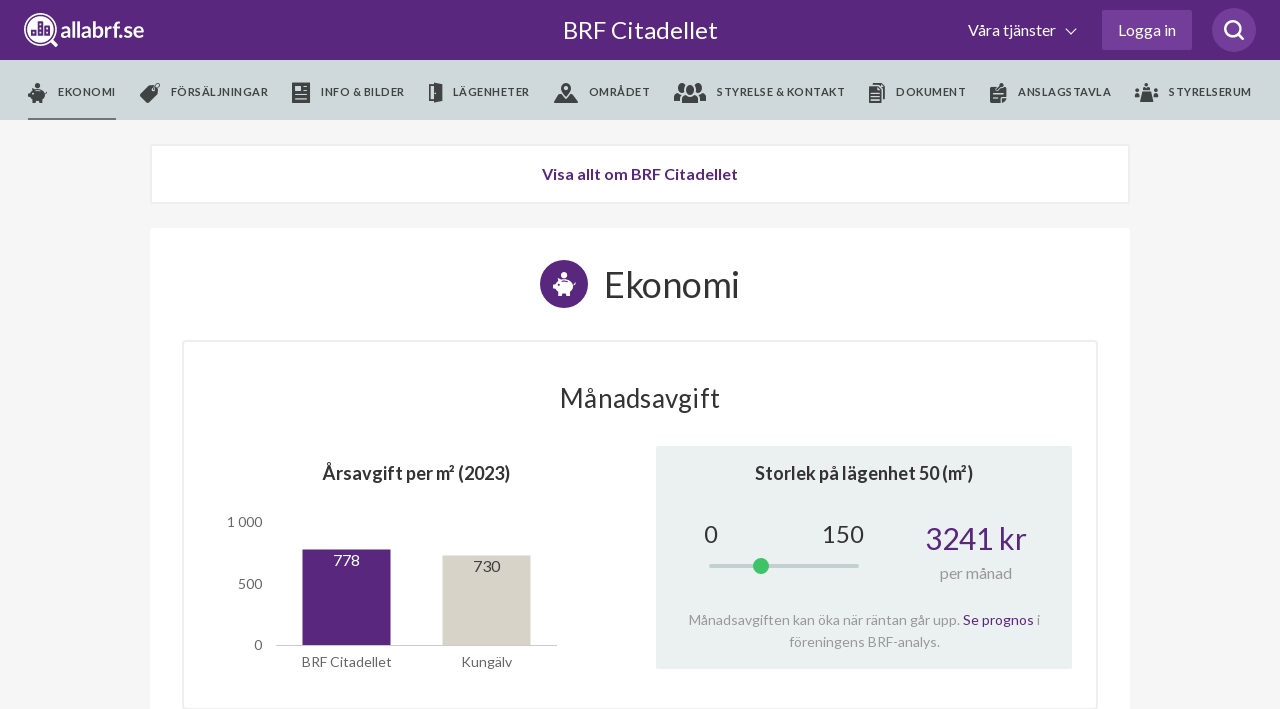

--- FILE ---
content_type: text/html; charset=utf-8
request_url: https://www.allabrf.se/brf-citadellet-kungalv/ekonomi
body_size: 63670
content:
<!DOCTYPE html>
<html lang='sv-se'>
<head>
<meta content='width=device-width, initial-scale=1, maximum-scale=1, user-scalable=no' name='viewport'>
<meta content='telephone=no' name='format-detection'>
<meta content='' name='abrf-source'>
<meta content='origin' name='referrer'>
<meta content='edo3btdtda9eltelz8j2ohiq04khls' name='facebook-domain-verification'>
<meta content='www.allabrf.se/brf-citadellet-kungalv' property='og:url'>
<meta content='website' property='og:type'>
<meta content='BRF Citadellet' property='og:title'>
<meta content='BRF Citadellet är en äkta bostadsrättsförening med 50 lägenheter i Kungälv. Föreningen bildades år 1992 och har fått betyget A för år 2023' property='og:description'>
<meta content='summary_large_image' name='twitter:card'>
<meta content='https://allabrf-assets.s3-eu-west-1.amazonaws.com/assets/organization_placeholder.svg' property='og:image'>
<meta content='1200' property='og:image:width'>
<meta content='600' property='og:image:height'>
<meta content='Allabrf.se' property='og:site_name'>
<meta content='Allabrf logo' name='twitter:image:alt'>

<link href='/assets/apple-icon-57x57-13d1e6641d1659debe2f59e3381a7feb43d9c07a83b2f6b5b01cca08accf77f0.png' rel='apple-touch-icon' sizes='57x57'>
<link href='/assets/apple-icon-60x60-b161d6e37ae16e77e966481b53f6bba350de65be9b837e04135ee8f88d5982f7.png' rel='apple-touch-icon' sizes='60x60'>
<link href='/assets/apple-icon-72x72-e55415a8a3ace1e5e5e852463c97be37afdf13acdf270490f479f9e4d799fec8.png' rel='apple-touch-icon' sizes='72x72'>
<link href='/assets/apple-icon-76x76-c787099eb6a2307d7ca48121751c987c827ea9fed17203fe7362f2668611bdcf.png' rel='apple-touch-icon' sizes='76x76'>
<link href='/assets/apple-icon-114x114-909a399275141bf2dff67e34c2a5f37b4f20df0d612565d81ae0cb0cc92c231f.png' rel='apple-touch-icon' sizes='114x114'>
<link href='/assets/apple-icon-120x120-1d968f93aa047300251315923226b81bd10a237295c4114ca9dbc2ec75a30fa2.png' rel='apple-touch-icon' sizes='120x120'>
<link href='/assets/apple-icon-144x144-390483f0a64d2f88a767ac9bc498278648e4e83bef0a5260cf21cbf1d53b7bed.png' rel='apple-touch-icon' sizes='144x144'>
<link href='/assets/apple-icon-152x152-05fe82267176923ea152337506a5cd3e7c5c18bf4c97141994d6227d91cdeb31.png' rel='apple-touch-icon' sizes='152x152'>
<link href='/assets/apple-icon-180x180-f09c67ee507802905946ea282bb62f657e67ebc7b052d344510ca59acf764f13.png' rel='apple-touch-icon' sizes='180x180'>
<link href='/assets/android-icon-192x192-be72e45639ae2285fc12b852f701c20896c0a5c8d3e17fa57dc98e6378618daa.png' rel='icon' sizes='192x192' type='image/png'>
<link href='/assets/favicon-32x32-799722d323196435aa8b695deb8aa506db1282ce96241d80897c1dab7f81f0fd.png' rel='icon' sizes='32x32' type='image/png'>
<link href='/assets/favicon-96x96-424c06fa47ebd328e66130b1cd3c487b1eb1aada9ed6345272b5fff0185ac7d2.png' rel='icon' sizes='96x96' type='image/png'>
<link href='/assets/favicon-16x16-98d83685d9b4e886ae684971babd8d31eb254f40555c72baaaa9bebcc0fc7b03.png' rel='icon' sizes='16x16' type='image/png'>
<meta content='#ffffff' name='msapplication-TileColor'>
<meta content='/assets/ms-icon-144x144-390483f0a64d2f88a767ac9bc498278648e4e83bef0a5260cf21cbf1d53b7bed.png' name='msapplication-TileImage'>
<meta content='#ffffff' name='theme-color'>

<meta name="csrf-param" content="authenticity_token" />
<meta name="csrf-token" content="KwJQmaZKPVMAWOZ3tio9ilp6jDq7otw8ix6HRr2zubfm6Yckdx9J5eeSqTqFZt6vFcOHh5SVvUHdVc0glAGBqA" />
<title>
BRF Citadellet - Betyg A - allabrf.se
</title>
<script>
  // Google analytics
  (function(i,s,o,g,r,a,m){i['GoogleAnalyticsObject']=r;i[r]=i[r]||function(){
  (i[r].q=i[r].q||[]).push(arguments)},i[r].l=1*new Date();a=s.createElement(o),
  m=s.getElementsByTagName(o)[0];a.async=1;a.src=g;m.parentNode.insertBefore(a,m)
  })(window,document,'script','//www.google-analytics.com/analytics.js','ga');
  
  ga('create', 'UA-60889533-1', 'auto');
  ga('require', 'ecommerce');
  ga('send', 'pageview');
  window.ga = ga;
</script>
<script>
  // Google Tag Manager
  (function(w,d,s,l,i){w[l]=w[l]||[];w[l].push({'gtm.start':
  new Date().getTime(),event:'gtm.js'});var f=d.getElementsByTagName(s)[0],
  j=d.createElement(s),dl=l!='dataLayer'?'&l='+l:'';j.async=true;j.src=
  'https://www.googletagmanager.com/gtm.js?id='+i+dl;f.parentNode.insertBefore(j,f);
  })(window,document,'script','dataLayer','GTM-MKJKZND');
</script>
<script>
  // Hotjar
  (function(h,o,t,j,a,r){
  h.hj=h.hj||function(){(h.hj.q=h.hj.q||[]).push(arguments)};
  h._hjSettings={hjid:735808,hjsv:6};
  a=o.getElementsByTagName('head')[0];
  r=o.createElement('script');r.async=1;
  r.src=t+h._hjSettings.hjid+j+h._hjSettings.hjsv;
  a.appendChild(r);
  })(window,document,'https://static.hotjar.com/c/hotjar-','.js?sv=');
</script>
<!-- Meta Pixel Code -->
<script>
  !function(f,b,e,v,n,t,s)
  {if(f.fbq)return;n=f.fbq=function(){n.callMethod?
  n.callMethod.apply(n,arguments):n.queue.push(arguments)};
  if(!f._fbq)f._fbq=n;n.push=n;n.loaded=!0;n.version='2.0';
  n.queue=[];t=b.createElement(e);t.async=!0;
  t.src=v;s=b.getElementsByTagName(e)[0];
  s.parentNode.insertBefore(t,s)}(window, document,'script',
  'https://connect.facebook.net/en_US/fbevents.js');
  fbq('init', '972747330065428');
  fbq('track', 'PageView');
</script>
<!-- End Meta Pixel Code -->
<script>
  // linkedin
  _linkedin_partner_id = "3886162";
  window._linkedin_data_partner_ids = window._linkedin_data_partner_ids || [];
  window._linkedin_data_partner_ids.push(_linkedin_partner_id);
</script>
<script>
  (function(l) {
  if (!l){window.lintrk = function(a,b){window.lintrk.q.push([a,b])};
  window.lintrk.q=[]}
  var s = document.getElementsByTagName("script")[0];
  var b = document.createElement("script");
  b.type = "text/javascript";b.async = true;
  b.src = "https://snap.licdn.com/li.lms-analytics/insight.min.js";
  s.parentNode.insertBefore(b, s);})(window.lintrk);
</script>

<link rel="stylesheet" href="https://fonts.googleapis.com/css?family=Lato:300,300i,400,700&amp;display=swap" />
<link rel="stylesheet" href="https://cdnjs.cloudflare.com/ajax/libs/font-awesome/4.7.0/css/font-awesome.min.css" />

<!-- / Facebook (noscript) -->
<noscript>
<img height='1' src='https://www.facebook.com/tr?id=972747330065428&amp;ev=PageView&amp;noscript=1' style='display:none' width='1'>
</noscript>

<!-- / Linkedin (noscript) -->
<noscript>
<img alt='' height='1' src='https://px.ads.linkedin.com/collect/_linkedin.haml?pid=3886162&amp;fmt=gif' style='display:none;' width='1'>
</noscript>

<script src="https://www.gstatic.com/charts/loader.js"></script>
<script src="/packs/js/runtime-95e9283e30632838a57f.js"></script>
<script src="/packs/js/479-f928ceea3e6946996332.js"></script>
<script src="/packs/js/501-80781208173965155ec5.js"></script>
<script src="/packs/js/589-f5ca36162f73a62689d0.js"></script>
<script src="/packs/js/application-12d9cd6ed42ca98f818d.js"></script>
<script src="/assets/allabrf/application-9c58cf600423bb7b7250fbbd9f29170e3b78254b0d95682979462023c1e90acc.js"></script>
<link rel="stylesheet" href="/packs/css/application-5167c19f.css" media="all" />
<link rel="stylesheet" href="/packs/css/allabrf_application-67afdb8f.css" media="all" />
<link rel="stylesheet" href="/packs/css/web_components-07c2b592.css" media="all" />
<link rel="stylesheet" href="/packs/css/web_components-07c2b592.css" media="all" />

      <script src="https://www.google.com/recaptcha/api.js?onload=recaptchaOnloadCallback&render=6LfILvgUAAAAAB5z8cPYevSICLFfLF2YTLD8eESX"></script>
    

</head>

<body class='page--organization' data-controller='allabrf-application'>
<header>
<div class='_wrapper'>
<a class="logo" alt="Allabrf logo" href="https://www.allabrf.se"></a>
<a class='menu--toggler' href='#'>
<span></span>
<span></span>
<span></span>
</a>
<a class="title" href="/brf-citadellet-kungalv">BRF Citadellet

</a><button class='search-button searchicon'>
<svg xmlns="http://www.w3.org/2000/svg" width="20" height="20" viewBox="0 0 24 24" fill="none">
  <path d="M19.05 16.8447C20.4 15.0559 21.15 12.9689 21.15 10.5839C21.15 4.77019 16.5 0 10.65 0C4.8 0 0 4.77019 0 10.5839C0 16.3975 4.8 21.1677 10.65 21.1677C13.05 21.1677 15.3 20.4224 16.95 19.0807L21.45 23.5528C21.75 23.8509 22.2 24 22.5 24C22.8 24 23.25 23.8509 23.55 23.5528C24.15 22.9565 24.15 22.0621 23.55 21.4658L19.05 16.8447ZM10.65 18.0373C6.45 18.0373 3 14.7578 3 10.5839C3 6.40994 6.45 2.98137 10.65 2.98137C14.85 2.98137 18.3 6.40994 18.3 10.5839C18.3 14.7578 14.85 18.0373 10.65 18.0373Z" fill="#59277E">
  </path>
</svg>

</button>

<div class='search-box' data-placement='navbar'>
<input autocomplete='off' class='brf-autocomplete' placeholder='Sök förening, adress, område etc.' required tabindex='1'>
<button class='search-close'>
<svg xmlns="http://www.w3.org/2000/svg" width="14" height="14" viewBox="0 0 14 14" fill="none">
  <path d="M1 13L13 1" stroke="#666666" stroke-width="2" stroke-linecap="round" stroke-linejoin="round"></path>
  <path d="M13 13L1 1" stroke="#666666" stroke-width="2" stroke-linecap="round" stroke-linejoin="round"></path>
</svg>

</button>
</div>

<div class='nav--main first'>
<nav class='with_search' role='navigation'>
<ul class='menu--primary'>
<li>
<button class='dropdown--toggler'>
Våra tjänster
<span></span>
</button>
<div class='nav--dropdown'>
<div class='_wrapper'>
<hr class='-hide-desktop'>
<ul class='menu--secondary'>
<li>
<hgroup>
<svg xmlns="http://www.w3.org/2000/svg" width="48" fill="none" height="48" viewBox="0 0 48 48">
  <circle cx="24" cy="24" r="16" fill="#59277E" fill-opacity="0.1"></circle>
  <path d="m45.7873 25.4478-.0132.0024-.0131.0027-12.2689 2.5403-.0019.0004c-2.7634.5778-4.9308 2.7278-5.4986 5.5008-.0001.0005-.0002.0009-.0002.0014l-2.5505 12.2657-.0028.0135-.0024.0136c-.2896 1.6152-2.5953 1.6152-2.8849 0l-.0032-.0179-.0039-.0178-2.6804-12.3431c-.0001-.0002-.0001-.0003-.0001-.0004-.5919-2.7444-2.745-4.8717-5.4883-5.438l-12.13818-2.5184-.01331-.0028-.01338-.0024c-1.615164-.2895-1.615164-2.5953 0-2.8848l.0181-.0033.01797-.0039 12.2257-2.6592c2.7174-.5913 4.8322-2.706 5.4235-5.4234v-.0001l2.6592-12.22566.0039-.01797.0032-.0181c.2896-1.615162 2.5953-1.615162 2.8849 0l.0024.0133.0027.01322 2.5185 12.14911c0 .0001 0 .0003.0001.0004.5667 2.745 2.7062 4.8963 5.4373 5.4878l12.355 2.6807.0193.0042.0194.0034c1.5808.2782 1.6207 2.5913-.0139 2.8843z" stroke="#5a277e" stroke-width="2"></path>
</svg>

<h3>allabrf+</h3>
</hgroup>
<p>Automatiserad BRF-hemsida kopplad til Hemnet.</p>
<ul>
<li>
<a href="https://sv.allabrf.se/allabrfplus">Översikt allabrf+ </a>
</li>
<li>
<a href="https://sv.allabrf.se/allabrfplus#hemnet">Hemnet</a>
</li>
<li>
<a href="https://sv.allabrf.se/allabrfplus#brf-hemsida">BRF-Hemsida</a>
</li>
<li>
<a href="https://sv.allabrf.se/allabrfplus#pris">Pris</a>
</li>
<li>
<a href="https://sv.allabrf.se/allabrfplus#start-paket">Startpaket</a>
</li>
</ul>
</li>
<li>
<hgroup>
<svg xmlns="http://www.w3.org/2000/svg" width="47" height="49" viewBox="0 0 47 49" fill="none">
  <ellipse cx="23.0137" cy="28" rx="16.0137" ry="16" fill="#59277E" fill-opacity="0.1"></ellipse>
  <path d="M26.5705 49C26.029 49 25.5097 48.7849 25.1268 48.402C24.7439 48.0191 24.5288 47.4998 24.5288 46.9583V42.875C24.5288 42.3335 24.7439 41.8142 25.1268 41.4313C25.5097 41.0484 26.029 40.8333 26.5705 40.8333V36.75C26.029 36.75 25.5097 36.5349 25.1268 36.152C24.7439 35.7691 24.5288 35.2498 24.5288 34.7083V30.625C24.5288 30.0835 24.7439 29.5642 25.1268 29.1813C25.5097 28.7984 26.029 28.5833 26.5705 28.5833V24.5C26.5705 23.375 27.4851 22.4583 28.6121 22.4583H44.9455C46.0725 22.4583 46.9871 23.375 46.9871 24.5V28.5833C46.9871 29.1248 46.772 29.6441 46.3892 30.027C46.0063 30.4099 45.487 30.625 44.9455 30.625V34.7083C45.487 34.7083 46.0063 34.9234 46.3892 35.3063C46.772 35.6892 46.9871 36.2085 46.9871 36.75V40.8333C46.9871 41.3748 46.772 41.8941 46.3892 42.277C46.0063 42.6599 45.487 42.875 44.9455 42.875V46.9583C44.9455 47.4998 44.7304 48.0191 44.3475 48.402C43.9646 48.7849 43.4453 49 42.9038 49H26.5705ZM26.5705 46.9583H42.9038V42.875H26.5705V46.9583ZM28.6121 40.8333H44.9455V36.75H28.6121V40.8333ZM26.5705 34.7083H42.9038V30.625H26.5705V34.7083ZM28.6121 28.5833H44.9455V24.5H28.6121V28.5833Z" fill="#59277E"></path>
  <path d="M4.11214 49C2.98718 49 2.07047 48.0853 2.07047 46.9583V42.875C0.945517 42.875 0.0288086 41.9603 0.0288086 40.8333V36.75C0.0288086 35.623 0.945517 34.7083 2.07047 34.7083H18.4038C19.5288 34.7083 20.4455 35.623 20.4455 36.75V40.8333C21.5704 40.8333 22.4871 41.748 22.4871 42.875V46.9583C22.4871 48.0853 21.5704 49 20.4455 49H4.11214ZM4.11214 46.9583H20.4455V42.875H4.11214V46.9583ZM2.07047 40.8333H18.4038V36.75H2.07047V40.8333Z" fill="#59277E"></path>
  <path d="M2.06212 28.5833C1.86037 28.5833 1.66316 28.5235 1.49539 28.4114C1.32762 28.2994 1.19681 28.1401 1.11948 27.9538C1.04214 27.7675 1.02176 27.5624 1.0609 27.3645C1.10003 27.1666 1.19694 26.9847 1.33937 26.8418L18.4302 9.75917C18.963 9.22901 19.6721 8.91303 20.4226 8.87125C21.1731 8.82947 21.9128 9.0648 22.5012 9.53254L29.8104 15.3799C30.0114 15.5389 30.2648 15.6166 30.5204 15.5977C30.776 15.5788 31.0151 15.4646 31.1906 15.2778L43.6019 2.04167H31.6745C31.4037 2.04167 31.1441 1.93412 30.9526 1.74267C30.7612 1.55123 30.6536 1.29158 30.6536 1.02083C30.6536 0.750091 30.7612 0.490439 30.9526 0.298995C31.1441 0.107552 31.4037 0 31.6745 0L45.9661 0C46.06 0 46.1356 0.0204167 46.1744 0.030625C46.1968 0.0347083 46.2581 0.042875 46.3275 0.0694167C46.7175 0.212333 46.987 0.596167 46.987 1.01879V14.2917C46.987 14.5624 46.8794 14.8221 46.688 15.0135C46.4965 15.2049 46.2369 15.3125 45.9661 15.3125C45.6954 15.3125 45.4357 15.2049 45.2443 15.0135C45.0528 14.8221 44.9453 14.5624 44.9453 14.2917V3.59333L32.683 16.6682C32.156 17.2289 31.4378 17.5715 30.6704 17.6282C29.9029 17.6849 29.1422 17.4516 28.5385 16.9744L21.2293 11.1271C21.0337 10.9702 20.7869 10.8914 20.5366 10.9057C20.2862 10.92 20.0501 11.0265 19.8736 11.2047L2.78283 28.2873C2.59118 28.4774 2.33205 28.5838 2.06212 28.5833Z" fill="#59277E"></path>
</svg>

<h3>Förvaltning</h3>
</hgroup>
<p>Modern ekonomisk förvaltning med personlig rådgivning.</p>
<ul>
<li>
<a href="https://sv.allabrf.se/ekonomisk-forvaltning">Ekonomisk förvaltning</a>
</li>
<li>
<a href="https://sv.allabrf.se/ekonomisk-forvaltning/lopande-ekonomi">Löpande ekonomi</a>
</li>
<li>
<a href="https://sv.allabrf.se/ekonomisk-forvaltning/digitala-verktyg">Digitala verktyg</a>
</li>
<li>
<a href="https://sv.allabrf.se/ekonomisk-forvaltning/juridik">Juridik</a>
</li>
<li>
<a href="http://sv.allabrf.se/ekonomisk-forvaltning/underhallsplan">Underhållsplan</a>
</li>
<li>
<a href="https://sv.allabrf.se/ekonomisk-forvaltning/offert">Begär offert</a>
</li>
</ul>
</li>
<li>
<hgroup>
<svg xmlns="http://www.w3.org/2000/svg" width="44" height="49" viewBox="0 0 44 49" fill="none">
  <path d="M18 34.998C16.898 34.998 16 34.102 16 32.998V28.998H12C10.898 28.998 10 28.102 10 26.998V18.998C10 17.896 10.898 16.998 12 16.998H16V12.998C16 11.896 16.898 10.998 18 10.998H26C27.104 10.998 28 11.896 28 12.998V16.998H32C33.104 16.998 34 17.896 34 18.998V26.998C34 27.5285 33.7893 28.0372 33.4142 28.4123C33.0391 28.7873 32.5304 28.998 32 28.998H28V32.998C28 33.5285 27.7893 34.0372 27.4142 34.4123C27.0391 34.7873 26.5304 34.998 26 34.998H18ZM12 26.998H17C17.2652 26.998 17.5196 27.1034 17.7071 27.2909C17.8946 27.4785 18 27.7328 18 27.998V32.998H26V27.998C26 27.7328 26.1054 27.4785 26.2929 27.2909C26.4804 27.1034 26.7348 26.998 27 26.998H32V18.998H27C26.7348 18.998 26.4804 18.8927 26.2929 18.7052C26.1054 18.5176 26 18.2633 26 17.998V12.998H18V17.998C18 18.2633 17.8946 18.5176 17.7071 18.7052C17.5196 18.8927 17.2652 18.998 17 18.998H12V26.998Z" fill="#59277E"></path>
  <path d="M22 48.998C21.086 48.998 20.19 48.838 19.336 48.524L17.092 47.696C6.996 44.14 0.124 34.55 0 23.834V8.54799C0.00165298 7.7515 0.237437 6.97306 0.678024 6.30951C1.11861 5.64597 1.74456 5.12659 2.478 4.81599C8.51493 2.2883 14.9953 0.989649 21.54 0.995995L22.01 0.997995L22.5 0.995995C29.046 0.995995 35.446 2.27999 41.516 4.81399C42.2507 5.12346 42.8781 5.64239 43.3198 6.30606C43.7615 6.96973 43.9981 7.74876 44 8.54599V23.824C43.876 34.548 37 44.142 26.894 47.704L24.666 48.526C23.8121 48.8393 22.9095 48.9991 22 48.998ZM21.524 2.99599C15.228 2.99599 9.08 4.22799 3.252 6.65999C2.496 6.97999 2.002 7.72399 2 8.55199V23.822C2.114 33.692 8.452 42.532 17.77 45.814L20.026 46.646C21.3009 47.115 22.7011 47.115 23.976 46.646L26.216 45.818C35.546 42.532 41.886 33.688 42 23.808V8.54799C41.9982 8.1442 41.878 7.74979 41.6544 7.41354C41.4309 7.07728 41.1136 6.81391 40.742 6.65599C34.8131 4.17067 28.4383 2.92512 22.01 2.99599H21.524Z" fill="#59277E"></path>
  <circle cx="22" cy="24" r="16" fill="#59277E" fill-opacity="0.1"></circle>
</svg>

<h3>Försäkring</h3>
</hgroup>
<p>Heltäckande försäkringsservice i samarbete med Bosak.</p>
<ul>
<li>
<a href="https://www.bosak.se/">Översikt försäkring</a>
</li>
<li>
<a href="https://www.bosak.se/brf-forsakring">Försäkringsskydd</a>
</li>
<li>
<a href="https://www.bosak.se/tillsyn_ansvar">Tillsyn och ansvar</a>
</li>
<li>
<a href="https://www.bosak.se/skadehantering">Förebygg skador</a>
</li>
<li>
<a href="https://www.bosak.se/">Skapa förfrågan</a>
</li>
</ul>
</li>
<li>
<hgroup>
<svg xmlns="http://www.w3.org/2000/svg" width="48" height="48" viewBox="0 0 48 48" fill="none">
  <circle cx="24" cy="24" r="16" fill="#59277E" fill-opacity="0.1"></circle>
  <path d="M7 22.2905V43.2905C7 43.5557 7.10536 43.8101 7.29289 43.9976C7.48043 44.1852 7.73478 44.2905 8 44.2905H22" stroke="#59277E" stroke-width="2" stroke-linecap="round" stroke-linejoin="round"></path>
  <path d="M1 21.2905L22.652 1.52254C23.0205 1.18637 23.5012 1 24 1C24.4988 1 24.9795 1.18637 25.348 1.52254L47 21.2905" stroke="#59277E" stroke-width="2" stroke-linecap="round" stroke-linejoin="round"></path>
  <path d="M26 10.2905H22C21.4477 10.2905 21 10.7382 21 11.2905V15.2905C21 15.8428 21.4477 16.2905 22 16.2905H26C26.5523 16.2905 27 15.8428 27 15.2905V11.2905C27 10.7382 26.5523 10.2905 26 10.2905Z" stroke="#59277E" stroke-width="2" stroke-linecap="round" stroke-linejoin="round"></path>
  <path d="M35 46.2905C41.6274 46.2905 47 40.9179 47 34.2905C47 27.6631 41.6274 22.2905 35 22.2905C28.3726 22.2905 23 27.6631 23 34.2905C23 40.9179 28.3726 46.2905 35 46.2905Z" stroke="#59277E" stroke-width="2" stroke-linecap="round" stroke-linejoin="round"></path>
  <path d="M40 29.2905L30 39.2905" stroke="#59277E" stroke-width="2" stroke-linecap="round" stroke-linejoin="round"></path>
  <path d="M32 29.2905C32.1978 29.2905 32.3911 29.3492 32.5556 29.4591C32.72 29.5689 32.8482 29.7251 32.9239 29.9078C32.9996 30.0906 33.0194 30.2916 32.9808 30.4856C32.9422 30.6796 32.847 30.8578 32.7071 30.9976C32.5673 31.1375 32.3891 31.2327 32.1951 31.2713C32.0011 31.3099 31.8 31.2901 31.6173 31.2144C31.4346 31.1387 31.2784 31.0105 31.1685 30.8461C31.0586 30.6816 31 30.4883 31 30.2905C31 30.0253 31.1054 29.771 31.2929 29.5834C31.4804 29.3959 31.7348 29.2905 32 29.2905Z" stroke="#59277E" stroke-width="2" stroke-linecap="round" stroke-linejoin="round"></path>
  <path d="M38 37.2905C38.1978 37.2905 38.3911 37.3492 38.5556 37.4591C38.72 37.5689 38.8482 37.7251 38.9239 37.9078C38.9996 38.0906 39.0194 38.2916 38.9808 38.4856C38.9422 38.6796 38.847 38.8578 38.7071 38.9976C38.5673 39.1375 38.3891 39.2327 38.1951 39.2713C38.0011 39.3099 37.8 39.2901 37.6173 39.2144C37.4346 39.1387 37.2784 39.0105 37.1685 38.8461C37.0586 38.6816 37 38.4883 37 38.2905C37 38.0253 37.1054 37.771 37.2929 37.5834C37.4804 37.3959 37.7348 37.2905 38 37.2905Z" stroke="#59277E" stroke-width="2" stroke-linecap="round" stroke-linejoin="round"></path>
</svg>

<h3>BRF-Lån</h3>
</hgroup>
<p>Låneöversikt, bevakning och upphandlingar av BRF-Lån.</p>
<ul>
<li>
<a href="https://sv.allabrf.se/brf-lan/laneupphandling">Översikt BRF-Lån</a>
</li>
<li>
<a href="https://sv.allabrf.se/brf-lan/ranteguiden">Ränteguiden</a>
</li>
<li>
<a href="https://sv.allabrf.se/brf-lan/digitala-verktyg">Digitala verktyg</a>
</li>
<li>
<a href="https://sv.allabrf.se/finansieringnyproduktion">Nyproduktion</a>
</li>
<li>
<a href="https://sv.allabrf.se/brf-lan/gruppupphandling/intresseanmalan">Intresseanmälan</a>
</li>
</ul>
</li>
</ul>
<hr>
<ul class='menu--tertiary'>
<li>
<h4>Övrigt</h4>
<ul>
<li>
<a href="https://www.allabrf.se/brfanalys_subscription/purchase">Köp BRF-analys</a>
</li>
<li>
<a href="https://www.anbudskollen.se">Anbudskollen - en tjänst från allabrf</a>
</li>
<li>
<a href="https://sv.allabrf.se/brfdata">BRF-data för företag</a>
</li>
<li>
<a href="https://maklarportal.allabrf.se/">Mäklarportal</a>
</li>
</ul>
<ul>
<li>
<a href="https://publik-support.allabrf.se/support/home">Vanliga frågor &amp; svar</a>
</li>
<li>
<a href="https://sv.allabrf.se/styrelsetips">Styrelsetips</a>
</li>
</ul>
</li>
<li>
<h4>Om oss</h4>
<ul>
<li>
<a href="https://sv.allabrf.se/om-oss">Om företaget</a>
</li>
<li>
<a href="https://sv.allabrf.se/om-oss/team">Team</a>
</li>
<li>
<a href="https://jobb.allabrf.se/">Jobba hos oss</a>
</li>
<li>
<a href="https://sv.allabrf.se/villkor/allmanna-villkor">Allmänna villkor</a>
</li>
</ul>
<ul>
<li>
<a href="https://sv.allabrf.se/villkor/personuppgiftspolicy">Personuppgiftspolicy</a>
</li>
<li>
<a href="https://sv.allabrf.se/villkor/cookiepolicy">Cookiepolicy</a>
</li>
<li>
<a href="https://sv.allabrf.se/villkor/kopvillkor">Köpvillkor BRF analys</a>
</li>
</ul>
</li>
</ul>
</div>
</div>
</li>

<li class='__reverse'>
<a class='authentication-modal__button btn--login' href='#' rel='nofollow'>Logga in</a>
</li>

</ul>
<div class='menu--submenu'>
<div class='_wrapper'>
<ul>
<li class='__hide--desktop'>
<h2 href='/brf-citadellet-kungalv'>
BRF Citadellet

</h2>
</li>
<li class='active'>
<a data-action='allabrf-application#removeMenu' data-path='ekonomi' data-type='module' href='/brf-citadellet-kungalv/ekonomi'>
<i class='icon--piggy'></i>
<span>Ekonomi</span>
</a>
</li>
<li class=''>
<a data-action='allabrf-application#removeMenu' data-path='forsaljningar' data-type='module' href='/brf-citadellet-kungalv/forsaljningar'>
<i class='icon--forsaljningar'></i>
<span>Försäljningar</span>
</a>
</li>
<li class=''>
<a data-action='allabrf-application#removeMenu' data-path='info_bilder' data-type='module' href='/brf-citadellet-kungalv/info_bilder'>
<i class='icon--info_bilder'></i>
<span>Info & bilder</span>
</a>
</li>
<li class=''>
<a data-action='allabrf-application#removeMenu' data-path='lagenheter' data-type='module' href='/brf-citadellet-kungalv/lagenheter'>
<i class='icon--lagenheter'></i>
<span>Lägenheter</span>
</a>
</li>
<li class=''>
<a data-action='allabrf-application#removeMenu' data-path='omradet' data-type='module' href='/brf-citadellet-kungalv/omradet'>
<i class='icon--omradet'></i>
<span>Området</span>
</a>
</li>
<li class=''>
<a data-action='allabrf-application#removeMenu' data-path='styrelse' data-type='module' href='/brf-citadellet-kungalv/styrelse'>
<i class='icon--styrelse'></i>
<span>Styrelse & kontakt</span>
</a>
</li>
<li class=''>
<a data-action='allabrf-application#removeMenu' data-path='dokument' data-type='module' href='/brf-citadellet-kungalv/dokument'>
<i class='icon--document'></i>
<span>Dokument</span>
</a>
</li>
<li class=''>
<a data-action='allabrf-application#removeMenu' data-path='/walls/64d8a307-dc9e-4f9e-ba77-e4b6a6b82a8a' href='/walls/64d8a307-dc9e-4f9e-ba77-e4b6a6b82a8a'>
<i class='icon--billboard'></i>
<span>Anslagstavla</span>
</a>
</li>
<li class=''>
<a data-action='allabrf-application#removeMenu' data-path='/profil/foreningar/brf-citadellet-kungalv/styrelserum' href='/profil/foreningar/brf-citadellet-kungalv/styrelserum'>
<i class='icon--board_room'></i>
<span>Styrelserum</span>
</a>
</li>

</ul>
</div>
</div>
</nav>
</div>
</div>


</header>
<!-- / Google Tag Manager (noscript) -->
<noscript>
<iframe height='0' src='https://www.googletagmanager.com/ns.html?id=GTM-MKJKZND' style='display:none;visibility:hidden' width='0'></iframe>
</noscript>

<main class=''>

<div id='notification'>
<p class='message'></p>
</div>

<div class='auth__placeholder'>
<div class='modal login' id='authentication-modal'>
<div class='dialog'>
<div class='content'>
<div class='modal-authentication-bankid' data-bankid-auth-email-signup-url='/users/authentication/email' data-bankid-auth-section-name='allabrf::organizations-organizations-section' data-bankid-auth-status-url='/users/authentication' data-controller='bankid-auth'>
<div class='header padding-b-0'>
<div class='login--helper'>
<span data-tooltip-toggle>
<svg xmlns="http://www.w3.org/2000/svg" width="24" height="24" viewBox="0 0 24 24" fill="none">
  <path d="M12 24C18.627 24 24 18.627 24 12C24 5.373 18.627 0 12 0C5.373 0 0 5.373 0 12C0 18.627 5.373 24 12 24ZM13 18H11V10H13V18ZM12 5.75C12.69 5.75 13.25 6.31 13.25 7C13.25 7.69 12.69 8.25 12 8.25C11.31 8.25 10.75 7.69 10.75 7C10.75 6.31 11.31 5.75 12 5.75Z" fill="#DDDDDD"></path>
</svg>

</span>
<div class='tooltip'>
<p>
Genom att logga in med BankID får du automatiskt tillgång till din bostadsrättsförening på
<a target="_blank" class="purple-link" href="/">allabrf.se</a>
<br>
Snabbt, enkelt och säkert!
</p>
<ul>
<li>Boende: Tillgång till boendeinformation och anslagstavla</li>
<li>Styrelsemedlem: Administrationsrättighet för din förening</li>
</ul>
<p>
Om du inte har e-legitimation kan du skapa det via din bank. Läs mer om e-legitimation på
<a target="_blank" class="purple-link" href="https://bankid.com">bankid.com</a>
</p>
</div>

</div>
<h2>Logga in</h2>
<a class='button--close-modal authentication-modal__close' href='#'></a>
</div>
<form class="value-size-check" data-action="ajax:success-&gt;bankid-auth#start" data-bankid-auth-target="form" action="/users/authentication/bankid" accept-charset="UTF-8" data-remote="true" method="post"><input type="hidden" name="authenticity_token" value="tZ2DYW88FMohYJd6zdFBVSG8EfONWEcUk_cxpMMNf1y4PNVrCuyqmY01SrXE7YXzOIglVObF8ybJnOdmUpUtWA" autocomplete="off" /><input type="hidden" name="signin" id="signin" value="true" autocomplete="off" />
<div class='body bank-logo-img margin-t-48 padding-t-0 padding-b-0'>
<img class='authentication--logo margin-b-32' src='/assets/shared_assets/bankid-logo-f9ca0e06e87dcd136f37ca83b192451cb2f99fbc4882b5ae4ba6b5015cd1998f.svg' width='70px'>
<input type="submit" name="bankid_other_device" value="BankID på annan enhet" class="button--primary __lg -sticky-session" data-disable-with="Startar..." />
<input type="submit" name="bankid_same_device" value="BankID på denna enhet" class="button--secondary margin-b-0 __lg -sticky-session" data-disable-with="Startar..." />
<div class='checkbox text-center margin-t-16'>
<input type="checkbox" name="remember" id="remember" value="true" />
<label>
Håll mig inloggad
</label>
</div>
</div>
<div class='footer margin-t-16 padding-t-0'>
<a class='__crosslink' data-action='bankid-auth#switchToEmail' href='#'>
Klicka här om du inte har BankID
</a>
</div>
</form><div class='auth__validating text-center hidden' data-bankid-auth-target='statusContainer'>
<div class='body padding-t-0 padding-b-0'>
<div class='margin-t-32' data-bankid-auth-target='statusMessage'></div>
<div class='margin-t-16' data-bankid-auth-target='qrCode'></div>
</div>
<div class='footer margin-t-16'>
<a class='button--tertiary __lg' data-action='bankid-auth#cancel' href='#'>
AVBRYT
</a>
</div>
</div>
<div class='auth__error text-center hidden' data-target='bankid-auth.errorContainer'>
<div class='body'>
<img class='margin-t-48 auth__error_warning_icon' src='/assets/shared_assets/login-warning-icon-0ed4ac7e2059bc3060ba8fa730d8f33d65ca3ee381e6daa1a449d8501c9e2d33.png'>
<div class='margin-t-16 margin-b-16' data-target='bankid-auth.errorMessage'></div>
</div>
<div class='footer'>
<a class='button--secondary __lg' data-action='bankid-auth#cancel' href='#'>
AVBRYT
</a>
</div>
</div>


</div>
<div class='modal-authentication-email hidden' data-controller='email-auth' data-email-auth-section-name='allabrf::organizations-organizations-section' data-email-auth-status-url='/users/authentication'>
<div class='header padding-b-0'>
<div class='login--helper'>
<span data-tooltip-toggle>
<svg xmlns="http://www.w3.org/2000/svg" width="24" height="24" viewBox="0 0 24 24" fill="none">
  <path d="M12 24C18.627 24 24 18.627 24 12C24 5.373 18.627 0 12 0C5.373 0 0 5.373 0 12C0 18.627 5.373 24 12 24ZM13 18H11V10H13V18ZM12 5.75C12.69 5.75 13.25 6.31 13.25 7C13.25 7.69 12.69 8.25 12 8.25C11.31 8.25 10.75 7.69 10.75 7C10.75 6.31 11.31 5.75 12 5.75Z" fill="#DDDDDD"></path>
</svg>

</span>
<div class='tooltip'>
<p>
När du loggar in med din e-postadress är du inloggad, men du får inte automatiskt tillgång till din egna bostadsrättsförening.
<br>
<br>
Om du önskar få tillgång till den bostadsrättsförening du bor i behöver du logga in med ditt BankID.
</p>
</div>

</div>
<h2>Logga in med e-post</h2>
<a class='button--close-modal authentication-modal__close' href='#'></a>
</div>
<form class="value-size-check" data-action="email-auth#start" data-target="email-auth.form" action="/users/authentication/email" accept-charset="UTF-8" data-remote="true" method="post"><input type="hidden" name="authenticity_token" value="S1VULWqpWE_N_gmSltXrUYHIxJJffS0sO5jdAa6qvZ6myAk4wED5GRsgrTs2f7t5TB6MP5Kaenkos3SBJ3DnmA" autocomplete="off" /><input type="hidden" name="signin" value="true" autocomplete="off" />

      <input name="recaptcha_token" type="hidden" id="recaptcha_token_11ad4b10a56b91851d51"/>
      <script>
        recaptchaOnloadCallback = function() {
          grecaptcha.ready(function() {
            grecaptcha.execute('6LfILvgUAAAAAB5z8cPYevSICLFfLF2YTLD8eESX', {action: 'email_auth'}).then(function(token) {
              document.getElementById("recaptcha_token_11ad4b10a56b91851d51").value = token;
            });
          });
        };
      </script>
    
<div class='body bank-logo-img margin-t-48 padding-b-0 padding-t-0'>
<img class='authentication--logo' src='/assets/shared_assets/allabrf-logo-no-text-e660588f02bc467ea2c82d543c128271c9afa75d587db7ff8c155b9b43f4b853.svg' width='70px'>
<div class='input--wrapper'>
<input type="email" name="email" id="email" required="required" data-parsley-type="mail" class="margin-t-32" />
<label>Ange din e-postadress</label>
</div>
<button class='button--primary __lg -sticky-session'>LOGGA IN</button>
<div class='checkbox text-center margin-t-16'>
<input type="checkbox" name="remember" id="remember" value="true" />
<label>
Håll mig inloggad
</label>
</div>
</div>
<div class='footer margin-t-16 padding-t-0'>
<a class='__crosslink' data-action='email-auth#switchToBankID' href='#'>
Tryck för att gå tillbaka till BankID
</a>
</div>
</form><div class='auth__validating text-center hidden' data-target='email-auth.spinnerContainer'>
<div class='body' style='min-height: 250px; display: flex; flex-direction: column'>
<img class='authentication--logo' src='/assets/shared_assets/allabrf-logo-no-text-e660588f02bc467ea2c82d543c128271c9afa75d587db7ff8c155b9b43f4b853.svg' width='70px'>
<div class='margin-t-48' data-target='email-auth.statusMessage'></div>
</div>
<div class='footer'>
<a class='button--secondary __lg' data-action='email-auth#cancel' href='#'>
AVBRYT
</a>
</div>
</div>
<div class='auth__error text-center hidden' data-target='email-auth.errorContainer'>
<div class='body'>
<img class='margin-t-48 auth__error_warning_icon' src='/assets/shared_assets/login-warning-icon-0ed4ac7e2059bc3060ba8fa730d8f33d65ca3ee381e6daa1a449d8501c9e2d33.png'>
<div class='margin-t-16 margin-b-16' data-target='email-auth.errorMessage'></div>
</div>
<div class='footer'>
<a class='button--secondary __lg' data-action='email-auth#cancel' href='#'>
AVBRYT
</a>
</div>
</div>


</div>
</div>
</div>
</div>

</div>
<script>
  window.pagePath = "/brf-citadellet-kungalv";
  window.orgSlug = "brf-citadellet-kungalv";
  window.neighborDataUrl = "/brf-citadellet-kungalv/neighbor_data";
  window.mapboxKey = "pk.eyJ1IjoiYWJyZnRlY2giLCJhIjoiY202OWo2aWI1MGJvbDJqc2R0YnhoYTFyaiJ9.j2X22hWtIDo374ozqfcZuQ";
</script>
<div class='modal' id='follow-modal'>
<div class='dialog'>
<div class='content'>
<div class='header'>
<h3>Följ BRF Citadellet</h3>
<a class='button--close-modal follow-modal__close' href='#'></a>
</div>
<div class='text-center hidden' id='follow-contact-response'></div>
<div id='follow-contact-body'>
<form class="form__group--modal" id="follow-form" action="/brf-citadellet-kungalv/subscription" accept-charset="UTF-8" method="post"><input type="hidden" name="authenticity_token" value="cE1X2KdajX3ZMwH74hAJiifWxAfQoXMOeA1cgqBaEOYLSiQj8ijn2AHlPwz45xPfYD_dwdtGS8V55AKrEghpxA" autocomplete="off" /><div class='body'>
<p>Få uppdateringar när lägenheter är till salu eller när ny information publiceras. Helt gratis.</p>
<div class='input--wrapper'>
<input type="text" name="name" id="inputName" required="required" class="margin-t-24" />
<label>Namn</label>
</div>
<div class='input--wrapper'>
<input type="text" name="email" id="inputEmail" required="required" data-parsley-type="email" />
<label>Email</label>
</div>
<div class='select__wrapper'>
<select id='follow-modal-role' name='role'>
<option selected value='living'>Boende</option>
<option value='speculator'>Spekulant</option>
<option value='boardmember'>Styrelseledamot</option>
<option value='auditor'>Revisor</option>
<option value='broker'>Mäklare</option>
<option value='manager'>Förvaltare</option>
<option value='other'>Annan</option>
</select>
</div>
<div class='checkbox'>
<input name='org_number' type='hidden' value='716445-0665'>
<input type="checkbox" name="follow_neighbors" id="follow_neighbors" value="yes" />
<label for="follow_neighbors">Följ även tre grannföreningar</label>
</input>
<div class='follow__input--boardmember'></div>
<div class='hidden' id='bofokus-checkbox'>
<input type="checkbox" name="receive_bofokus" id="receive_bofokus" value="1" />
<label for="receive_bofokus">Få Bofokus - Gratis nyhetsbrev för BRF</label>
</div>
<div class='follow__requesterror'></div>

      <input name="recaptcha_token" type="hidden" id="recaptcha_token_26671c9314776816250b"/>
      <script>
        recaptchaOnloadCallback = function() {
          grecaptcha.ready(function() {
            grecaptcha.execute('6LfILvgUAAAAAB5z8cPYevSICLFfLF2YTLD8eESX', {action: 'brf_newsletter'}).then(function(token) {
              document.getElementById("recaptcha_token_26671c9314776816250b").value = token;
            });
          });
        };
      </script>
    
</div>
</div>
<div class='footer'>
<button class='button--primary'>Ja tack</button>
</div>
</form></div>
</div>
</div>
</div>

<div class='spinner__background hidden'>
<div class='spinner--new'></div>
</div>

<div class='app__container' data-controller='organizations'>


<a class="button-top--reveal margin-t-24" href="/brf-citadellet-kungalv">Visa allt om BRF Citadellet
</a>
<section class='waypoint unloaded section--ekonomi' data-name='ekonomi' data-path='/brf-citadellet-kungalv/ekonomi?fetch=true'>
<hgroup>
<span>
<svg xmlns="http://www.w3.org/2000/svg" height="24" viewBox="0 0 23 24" width="23">
  <path d="m11.0769231 0c1.7478884 0 3.1648352 1.43269286 3.1648352 3.19999893 0 1.76730608-1.4169468 3.20000427-3.1648352 3.20000427-1.74789096 0-3.16483514-1.43269819-3.16483514-3.20000427 0-1.76730607 1.41694418-3.19999893 3.16483514-3.19999893zm-6.3296703 5.86667004 3.41208791 1.7249861c.9147666-.25263992 1.89600789-.39165321 2.91758239-.39165321 4.9523552 0 8.967033 3.22354557 8.967033 7.20000027 0 2.1996259-1.2287684 4.1709853-3.1648352 5.4916515v4.1083453h-3.4285714l-.717033-2.5250125c-.5372334.0806133-1.0902303.1250133-1.6565934.1250133-.566363 0-1.11935997-.0444-1.65659338-.1250133l-.71703296 2.5250125h-3.42857143v-4.1083453c-1.14590242-.7816531-2.04577319-1.7922927-2.58791209-2.9416524l-2.68681324-.6833331v-3.4666655l2.55494511-.6499998c.51316483-1.2542422 1.44584176-2.35592183 2.66208791-3.20000155zm6.3296703 2.66666578c-.7802057 0-1.52626283.08863997-2.23351645.26666658-.26970989.06543998-.45621363.37311988-.3914822.64581312.06472879.27271991.36902505.46130651.63873494.39583987.62404748-.15706662 1.29168531-.24165326 1.98626371-.24165326 1.0751341 0 2.0851359.2009866 2.967033.55831977.2567789.1048.5847112-.0361333.6882936-.29578652.1035824-.25965325-.0358655-.5911998-.2926892-.69586644-1.0111833-.40970653-2.1555481-.63333312-3.3626374-.63333312zm11.1346152 1.85831938c.259187.0288.4753875.2780799.4697804.5416798 0 1.4364022-1.0242751 2.4133886-2.1675824 2.6249885-.0469872-.3569332-.1269547-.7021598-.2307692-1.041653.7082242-.0961866 1.3434066-.6221598 1.3434066-1.5833355-.0064352-.3025599.2876727-.5747998.5851646-.5416798zm-16.40934045 1.3416822c-.58262769 0-1.05494505.4775732-1.05494505 1.0666663 0 .5891198.47231736 1.0666663 1.05494505 1.0666663.58263297 0 1.05494506-.4775465 1.05494506-1.0666663 0-.5890931-.47231209-1.0666663-1.05494506-1.0666663z" fill="#59277e"></path>
</svg>

</span>
<h2>Ekonomi</h2>
</hgroup>
<div class='content--wrapper'>
<script>
  window.graph_data = {"simplified_name":"BRF Citadellet","org_fee":778,"average_fee":730.0,"county":"Kungälv"}
</script>
<div class='box __lg __frame fee'>
<h3>Månadsavgift</h3>
<div class='grid __gap'>
<div class='column __50'>
<h5 class='margin-t-16'>
Årsavgift per m&sup2;
(2023)
</h5>
<div id='monthlyfee--graph'></div>
</div>
<div class='column __50'>
<div class='calculator'>
<h5>
Storlek på lägenhet
<span id='slider-size'>50</span>
(m&sup2;)
</h5>
<div class='grid'>
<div class='column __50'>
<span class='slider__range--1 dark'>0</span>
<span class='slider__range--2 dark'>150</span>
<input class='clearfix slider' id='fee_slider' max='150' min='1' type='range' value='50'>
</div>
<div class='column __50 slider--result text-center'>
<span data-fee-per-m2='778' id='slider-value'>
3241  kr
</span>
per månad
</div>
</div>
<p class='__xs'>
Månadsavgiften kan öka när räntan går upp.
<a href='/brfanalys/brf-citadellet-kungalv/purchase' rel='nofollow'>Se prognos</a>
i föreningens BRF-analys.
</p>
</div>
</div>
</div>
</div>

<div class='box __lg __frame debts'>
<h3>Belåning</h3>
<div class='grid __gap'>
<div class='column __50'>
<h5>
Belåning per m&sup2;
(2023)
</h5>
<div class='debt--score'>
<div class='low'>
<span class='label'>LÅG</span>
<span class='number'>< 3500</span>
</div>
<div class='medium'>
<span class='label'>MELLAN</span>
<span class='number'>3500-6500</span>
</div>
<div class='high __active'>
<span class='label'>HÖG</span>
<span class='number'>>6500</span>
</div>
</div>
</div>
<div class='column __50 __left'>
<p>
Föreningslån är medlemmarnas gemensamma skuld i bostadsrättsföreningen.
Föreningen har <span class="dark bold">58%</span> högre lån än medelvärdet i Kungälv.
<br>Se detaljerad belåningsdata och jämförelse i föreningens BRF-analys.</br>
</p>
</div>
</div>
</div>

<div class='box __lg __frame rating' id='grading-component'>
<h3>Betyg</h3>
<div class='grid __gap'>
<div class='column __50 grade--rating'>
<div class='rating--organizationrating'>
<span class='.grade--rating grade--pseudo __aaa'></span>
<span class='.grade--rating grade--pseudo __aa'></span>
<a class='grade grade--rating grade--selected __a'>
<span class='badge grade--big __a'></span>
<span class='year'>2023</span>
</a>
<span class='.grade--rating grade--pseudo __b'></span>
<span class='.grade--rating grade--pseudo __c'></span>
</div>
</div>
<div class='column __50 __left rating__information--rating'>
<p>
Högsta betyg A++ innebär en mycket god ekonomi. Lägsta betyg C betyder att föreningen har ekonomiska svårigheter.
BRF Citadellet har fått delbetyget
<span class='bold'>C</span>
eller
<span class='bold'>B</span>
på
<span class='bold'>4</span>
parametrar.
<br>
<a class='rating__information--link' href='http://support.allabrf.se/betygssystem'>Läs mer om betygssystemet.</a>
</p>
</div>
</div>
</div>

<div class='box __lg __frame picture-block'>
<h3>BRF-Analys</h3>
<div class='grid __gap'>
<div class='column __50'>
<div class='demo'>
<img src='/assets/allabrf/img-apartments-505a19731f6dd4ea9fedd6fef0bfad7805d499e00d20ebc124d16cd60256ac88.svg'>
</div>
<div class='text-center'>
<a class='__document purple-link' href='/brfanalys1.pdf' target='_blank'>Visa exempelrapport</a>
</div>
</div>
<div class='column __50'>
<p class='__lg text-left'>
Köp en utökad BRF-Analys på BRF Citadellet eller köp ett månadspaket för fri tillgång till alla bostadsrättsföreningar.
</p>
<ul class='list--features'>
<li>
Granska 4 dåliga delbetyg
&nbsp;och
jämför 6 nyckeltal
</li>
<li>
Se hur avgiften ökar vid räntehöjning
</li>
<li>
Pengarna tillbaka om du inte är nöjd
</li>
</ul>
</div>
</div>
<div class='text-center margin-t-32' data-brfanalys-component-broker-path='https://brfdata.se/brfdata/brf-citadellet-kungalv' data-brfanalys-component-download-path='/brfanalys/brf-citadellet-kungalv/download' data-brfanalys-component-products-url='https://products.allabrf.se/allabrf/purchase_user/ongoing_subscription?user_email=' data-brfanalys-component-purchase-path='/brfanalys/brf-citadellet-kungalv/purchase' data-controller='brfanalys-component'>
<div data-target='brfanalys-component.buttonPlaceholder'></div>
</div>
</div>

<div class='box __lg __frame insurance'>
<h3>Bredband</h3>
<div class='grid __gap'>
<div class='column __33 snapshot'>
<svg xmlns="http://www.w3.org/2000/svg" width="340" height="321" viewBox="0 0 340 321" fill="none">
  <rect y="1" width="320" height="240" fill="white"></rect>
  <path d="M180 321C268.366 321 340 249.366 340 161C340 72.6344 268.366 1 180 1C91.6344 1 20 72.6344 20 161C20 249.366 91.6344 321 180 321Z" fill="#F6F6F6"></path>
  <path d="M142.685 211.388C157.663 211.388 169.805 208.706 169.805 205.397C169.805 202.089 157.663 199.407 142.685 199.407C127.707 199.407 115.565 202.089 115.565 205.397C115.565 208.706 127.707 211.388 142.685 211.388Z" fill="black"></path>
  <path d="M142.685 205.397L127.451 253.044" stroke="black" stroke-width="4" stroke-miterlimit="10" stroke-linecap="round"></path>
  <path d="M142.685 205.397L157.919 253.044" stroke="black" stroke-width="4" stroke-miterlimit="10" stroke-linecap="round"></path>
  <path d="M132.453 237.399L149.436 226.517" stroke="black" stroke-width="2" stroke-miterlimit="10" stroke-linecap="round"></path>
  <path d="M135.865 226.517L152.853 237.399" stroke="black" stroke-width="2" stroke-miterlimit="10" stroke-linecap="round"></path>
  <path d="M169.376 153.821C169.307 155.934 169.337 163.334 168.989 166.499" stroke="#1F161E" stroke-miterlimit="10" stroke-linecap="round"></path>
  <path d="M82.1282 60.2459C82.1282 58.7446 80.9103 57.5275 79.408 57.5275C77.9057 57.5275 76.6879 58.7446 76.6879 60.2459V69.6292C76.6879 71.1305 77.9057 72.3476 79.408 72.3476C80.9103 72.3476 82.1282 71.1305 82.1282 69.6292V60.2459Z" fill="black"></path>
  <path d="M79.408 88.121C82.4221 88.121 84.8656 85.6792 84.8656 82.667C84.8656 79.6549 82.4221 77.2131 79.408 77.2131C76.3939 77.2131 73.9505 79.6549 73.9505 82.667C73.9505 85.6792 76.3939 88.121 79.408 88.121Z" fill="#FBDC8E"></path>
  <path d="M261.861 147.44H264.44C264.711 147.439 264.97 147.331 265.162 147.139C265.353 146.948 265.461 146.689 265.462 146.418V130.58C265.463 130.446 265.436 130.313 265.385 130.189C265.333 130.065 265.257 129.953 265.162 129.858L261.904 126.603C261.81 126.508 261.697 126.433 261.573 126.381C261.449 126.329 261.317 126.303 261.182 126.303H251.561C251.29 126.304 251.03 126.412 250.839 126.603C250.647 126.795 250.539 127.054 250.538 127.325V128.854" fill="#FBDC8E"></path>
  <path d="M37.8406 185.231C46.0054 186.777 44.5486 235.476 28.8765 232.53C14.0767 229.721 27.8796 183.337 37.8406 185.231Z" fill="black"></path>
  <path d="M1.99284 191.243C8.4903 187.567 35.6877 221.768 23.2471 228.802C11.4941 235.476 -5.91842 195.726 1.99284 191.243Z" fill="#FBDC8E"></path>
  <path d="M35.1033 256.054H18.6963C18.0355 256.054 17.3979 255.811 16.9055 255.37C16.4132 254.93 16.1007 254.323 16.0277 253.667L13.9564 235.08C13.9115 234.703 13.947 234.321 14.0606 233.959C14.1741 233.597 14.3632 233.263 14.6153 232.979C14.8674 232.695 15.1768 232.467 15.5232 232.311C15.8696 232.156 16.2451 232.075 16.625 232.074H37.0886C37.4654 232.075 37.838 232.154 38.1821 232.308C38.5262 232.461 38.8341 232.685 39.0858 232.966C39.3375 233.246 39.5273 233.576 39.643 233.935C39.7587 234.293 39.7976 234.672 39.7572 235.046L37.7762 253.632C37.7101 254.295 37.4001 254.91 36.9063 255.358C36.4124 255.805 35.7699 256.053 35.1033 256.054Z" fill="#969696"></path>
  <path d="M42.4516 166.267C48.6697 168.07 43.904 205.659 31.9963 202.198C20.7547 198.934 34.8841 164.068 42.4516 166.267Z" fill="#59277E"></path>
  <path d="M52.7048 196.173C57.0021 199.875 39.5208 228.192 31.2615 221.081C23.462 214.394 47.4579 191.672 52.7048 196.173Z" fill="#FBDC8E"></path>
  <path d="M26.9428 170.175C36.2506 170.175 44.7721 229.566 26.9428 229.566C10.1061 229.566 15.6109 170.175 26.9428 170.175Z" fill="#85B8FF"></path>
  <path d="M43.2766 228.055H10.5315C9.57031 228.055 8.79111 228.833 8.79111 229.794V232.963C8.79111 233.924 9.57031 234.703 10.5315 234.703H43.2766C44.2378 234.703 45.017 233.924 45.017 232.963V229.794C45.017 228.833 44.2378 228.055 43.2766 228.055Z" fill="#D8D8D8"></path>
  <path d="M257.53 128.854H248.076C247.924 128.854 247.774 128.883 247.634 128.942C247.494 129 247.367 129.085 247.26 129.192C247.153 129.3 247.068 129.427 247.01 129.567C246.953 129.707 246.923 129.857 246.924 130.009V148.818C246.924 149.124 247.045 149.417 247.261 149.634C247.477 149.85 247.77 149.972 248.076 149.974H260.705C261.011 149.972 261.304 149.85 261.52 149.634C261.736 149.417 261.857 149.124 261.857 148.818V133.187C261.858 133.035 261.828 132.885 261.771 132.745C261.713 132.605 261.629 132.478 261.522 132.371L258.342 129.193C258.127 128.977 257.835 128.855 257.53 128.854Z" fill="#D8D8D8"></path>
  <path d="M261.861 132.736H258.651C258.48 132.736 258.316 132.668 258.195 132.547C258.075 132.426 258.007 132.262 258.007 132.092V128.854" fill="#969696"></path>
  <path d="M265.475 130.189H262.265C262.093 130.188 261.929 130.119 261.808 129.998C261.686 129.877 261.617 129.712 261.616 129.541V126.303" fill="#C1AF50"></path>
  <path d="M246.937 107.351H224.78C224.061 107.351 223.478 107.934 223.478 108.653V115.884C223.478 116.603 224.061 117.186 224.78 117.186H246.937C247.656 117.186 248.239 116.603 248.239 115.884V108.653C248.239 107.934 247.656 107.351 246.937 107.351Z" fill="#85B8FF"></path>
  <path d="M235.854 123.928L238.837 114.901H232.872L235.854 123.928Z" fill="#85B8FF"></path>
  <path d="M229.946 109.971L227.445 114.296H232.442L229.946 109.971Z" fill="white"></path>
  <path d="M241.767 114.296L244.268 109.971H239.266L241.767 114.296Z" fill="white"></path>
  <path d="M235.854 114.012C236.891 114.012 237.732 113.172 237.732 112.135C237.732 111.099 236.891 110.259 235.854 110.259C234.817 110.259 233.976 111.099 233.976 112.135C233.976 113.172 234.817 114.012 235.854 114.012Z" fill="white"></path>
  <path d="M233.925 86.5106H219.383C218.754 86.5106 218.244 87.0201 218.244 87.6486V96.435C218.244 97.0635 218.754 97.573 219.383 97.573H233.925C234.554 97.573 235.064 97.0635 235.064 96.435V87.6486C235.064 87.0201 234.554 86.5106 233.925 86.5106Z" fill="#D8D8D8"></path>
  <path d="M218.773 86.8584L226.654 92.0418" stroke="#969696" stroke-width="0.82" stroke-linecap="round" stroke-linejoin="round"></path>
  <path d="M235.064 86.5106L226.654 92.0418" stroke="#969696" stroke-width="0.82" stroke-linecap="round" stroke-linejoin="round"></path>
  <path d="M235.064 88.9155C236.393 88.9155 237.47 87.8388 237.47 86.5106C237.47 85.1824 236.393 84.1057 235.064 84.1057C233.734 84.1057 232.657 85.1824 232.657 86.5106C232.657 87.8388 233.734 88.9155 235.064 88.9155Z" fill="#FBDC8E"></path>
  <path d="M319.47 93.2571H256.73C256.438 93.2571 256.202 93.4936 256.202 93.7853V94.1117C256.202 94.4034 256.438 94.6399 256.73 94.6399H319.47C319.762 94.6399 319.999 94.4034 319.999 94.1117V93.7853C319.999 93.4936 319.762 93.2571 319.47 93.2571Z" fill="#D8D8D8"></path>
  <path d="M283.232 65.7986H279.42C278.812 65.7986 278.32 66.2908 278.32 66.8979V92.1577C278.32 92.7649 278.812 93.2571 279.42 93.2571H283.232C283.839 93.2571 284.332 92.7649 284.332 92.1577V66.8979C284.332 66.2908 283.839 65.7986 283.232 65.7986Z" fill="#969696"></path>
  <path d="M286.424 72.2359H285.247C284.741 72.2359 284.332 72.6454 284.332 73.1506V92.3424C284.332 92.8476 284.741 93.2571 285.247 93.2571H286.424C286.93 93.2571 287.34 92.8476 287.34 92.3424V73.1506C287.34 72.6454 286.93 72.2359 286.424 72.2359Z" fill="#D8D8D8"></path>
  <path d="M289.463 72.2359H288.225C287.736 72.2359 287.34 72.632 287.34 73.1206V92.3725C287.34 92.861 287.736 93.2571 288.225 93.2571H289.463C289.951 93.2571 290.348 92.861 290.348 92.3725V73.1206C290.348 72.632 289.951 72.2359 289.463 72.2359Z" fill="#969696"></path>
  <path d="M291.644 73.7404L290.628 74.2063C290.154 74.424 289.946 74.9848 290.164 75.459L298.151 92.8459C298.369 93.3201 298.93 93.528 299.405 93.3103L300.42 92.8444C300.895 92.6267 301.103 92.0658 300.885 91.5916L292.897 74.2048C292.68 73.7306 292.118 73.5227 291.644 73.7404Z" fill="#D8D8D8"></path>
  <path d="M281.324 86.3087C282.251 86.3087 283.004 85.557 283.004 84.6296C283.004 83.7023 282.251 82.9505 281.324 82.9505C280.396 82.9505 279.643 83.7023 279.643 84.6296C279.643 85.557 280.396 86.3087 281.324 86.3087Z" fill="#D8D8D8"></path>
  <path d="M282.845 87.3136H279.802C279.579 87.3136 279.398 87.4944 279.398 87.7173C279.398 87.9402 279.579 88.121 279.802 88.121H282.845C283.068 88.121 283.249 87.9402 283.249 87.7173C283.249 87.4944 283.068 87.3136 282.845 87.3136Z" fill="#D8D8D8"></path>
  <path d="M282.845 89.3792H279.802C279.579 89.3792 279.398 89.56 279.398 89.7829C279.398 90.0059 279.579 90.1866 279.802 90.1866H282.845C283.068 90.1866 283.249 90.0059 283.249 89.7829C283.249 89.56 283.068 89.3792 282.845 89.3792Z" fill="#D8D8D8"></path>
  <path d="M252.059 130.795H249.017C248.794 130.795 248.613 130.975 248.613 131.198C248.613 131.421 248.794 131.602 249.017 131.602H252.059C252.282 131.602 252.463 131.421 252.463 131.198C252.463 130.975 252.282 130.795 252.059 130.795Z" fill="#969696"></path>
  <path d="M252.059 132.736H249.017C248.794 132.736 248.613 132.917 248.613 133.139C248.613 133.362 248.794 133.543 249.017 133.543H252.059C252.282 133.543 252.463 133.362 252.463 133.139C252.463 132.917 252.282 132.736 252.059 132.736Z" fill="#969696"></path>
  <path d="M259.949 136.055H248.841C248.617 136.055 248.437 136.236 248.437 136.459C248.437 136.682 248.617 136.863 248.841 136.863H259.949C260.172 136.863 260.353 136.682 260.353 136.459C260.353 136.236 260.172 136.055 259.949 136.055Z" fill="#969696"></path>
  <path d="M259.949 137.962H248.841C248.617 137.962 248.437 138.143 248.437 138.366C248.437 138.589 248.617 138.769 248.841 138.769H259.949C260.172 138.769 260.353 138.589 260.353 138.366C260.353 138.143 260.172 137.962 259.949 137.962Z" fill="#969696"></path>
  <path d="M259.949 139.869H248.841C248.617 139.869 248.437 140.05 248.437 140.272C248.437 140.495 248.617 140.676 248.841 140.676H259.949C260.172 140.676 260.353 140.495 260.353 140.272C260.353 140.05 260.172 139.869 259.949 139.869Z" fill="#969696"></path>
  <path d="M286.149 75.4095C286.149 75.2363 286.009 75.096 285.836 75.096C285.662 75.096 285.522 75.2363 285.522 75.4095V90.0792C285.522 90.2524 285.662 90.3927 285.836 90.3927C286.009 90.3927 286.149 90.2524 286.149 90.0792V75.4095Z" fill="#969696"></path>
  <path d="M272.953 93.9485H270.262C269.671 93.9485 269.192 94.4272 269.192 95.0178C269.192 95.6084 269.671 96.0871 270.262 96.0871H272.953C273.543 96.0871 274.023 95.6084 274.023 95.0178C274.023 94.4272 273.543 93.9485 272.953 93.9485Z" fill="#D8D8D8"></path>
  <path d="M305.938 93.9485H303.248C302.657 93.9485 302.178 94.4272 302.178 95.0178C302.178 95.6084 302.657 96.0871 303.248 96.0871H305.938C306.529 96.0871 307.008 95.6084 307.008 95.0178C307.008 94.4272 306.529 93.9485 305.938 93.9485Z" fill="#D8D8D8"></path>
  <path d="M204.398 96.0399H188.709C185.861 96.0399 183.552 98.3471 183.552 101.193V108.842C183.552 111.688 185.861 113.995 188.709 113.995H204.398C207.246 113.995 209.555 111.688 209.555 108.842V101.193C209.555 98.3471 207.246 96.0399 204.398 96.0399Z" fill="#D8D8D8"></path>
  <path d="M192.843 98.9301H188.932V111.105H192.843V98.9301Z" fill="#59277E"></path>
  <path d="M198.511 107.029H194.6V111.109H198.511V107.029Z" fill="#59277E"></path>
  <path d="M204.175 103.594H200.264V111.105H204.175V103.594Z" fill="#59277E"></path>
  <path d="M79.408 66.2237C77.2469 66.2232 75.1068 66.6481 73.11 67.4742C71.1132 68.3003 69.2987 69.5114 67.7704 71.0383C66.242 72.5653 65.0296 74.3782 64.2024 76.3735C63.3753 78.3688 62.9495 80.5073 62.9495 82.6671H95.8666C95.8666 80.5073 95.4408 78.3688 94.6136 76.3735C93.7865 74.3782 92.5741 72.5653 91.0457 71.0383C89.5173 69.5114 87.7029 68.3003 85.7061 67.4742C83.7093 66.6481 81.5692 66.2232 79.408 66.2237Z" fill="#59277E"></path>
  <path d="M79.4081 60.6581V1" stroke="black" stroke-width="2" stroke-linecap="round" stroke-linejoin="round"></path>
  <path d="M208.498 247.363C208.498 248.38 207.901 254.8 209.091 255.393C210.281 255.986 223.366 256.346 223.959 255.75C224.552 255.153 224.909 253.907 224.389 253.551C223.869 253.194 218.803 252.185 218.115 251.708C217.428 251.232 216.478 248.702 216.826 247.363" fill="#1F161E"></path>
  <path d="M169.376 163.437L176.741 160.796C176.423 147.367 173.282 117.362 168.821 112.9C167.773 111.856 147.034 110.035 143.334 110.035C121.255 110.035 114.706 112.552 113.043 114.218C107.886 119.372 106.279 143.249 106.279 151.61C106.279 159.971 129.914 164.308 129.914 164.308L157.618 166.211C157.618 166.211 163.695 166.838 168.95 167.147C169.066 165.537 169.376 163.437 169.376 163.437Z" fill="#85B8FF"></path>
  <path d="M191.322 171.222C193.337 170.625 213.38 167.357 217.746 171.652C222.112 175.946 235.854 237.515 235.854 238.933H224.789L209.851 206.806" fill="#1F161E"></path>
  <path d="M118.35 165.747C117.847 168.259 114.826 170.956 114.826 184.642C114.826 203.568 130.339 203.967 135.908 203.967C153.261 203.967 181.335 198.814 183.23 197.869C184.489 199.974 207.664 247.255 207.772 248.312H218.442C218.442 248.312 211.828 177.574 199.895 169.552C196.019 166.975 127.249 164.218 118.35 165.747Z" fill="#3A877B"></path>
  <path d="M180.832 151.91C178.03 151.91 175.718 152.576 169.376 153.821L169.045 165.949C175.061 163.527 176.457 160.16 178.202 160.16C182.56 160.16 184.837 162.406 187.411 162.406C189.207 162.406 192.439 160.997 192.439 159.082C192.439 155.071 184.304 151.91 180.832 151.91Z" fill="#F8CDBA"></path>
  <path d="M225.416 238.082C225.416 239.104 224.819 245.52 226.009 246.117C227.2 246.714 240.285 247.066 240.878 246.474C241.471 245.881 241.827 244.631 241.307 244.275C240.787 243.918 235.721 242.905 235.033 242.428C234.346 241.952 233.396 239.422 233.744 238.082" fill="#1F161E"></path>
  <path d="M147.24 112.891C147.24 114.51 137.834 114.557 137.834 112.891V99.7245H147.24V112.891Z" fill="#F8CDBA"></path>
  <path d="M144.176 104.066C143.317 104.066 137.834 106.488 137.834 107.841V100.695C139.2 100.695 144.176 104.066 144.176 104.066Z" fill="#1F161E"></path>
  <path d="M145.994 104.624C152.283 104.624 157.382 99.5294 157.382 93.2442C157.382 86.9591 152.283 81.864 145.994 81.864C139.705 81.864 134.606 86.9591 134.606 93.2442C134.606 99.5294 139.705 104.624 145.994 104.624Z" fill="#F8CDBA"></path>
  <path d="M157.747 84.3118C156.338 86.5492 153.39 87.5756 150.197 87.5756C147.477 87.5756 143.515 86.7854 140.696 88.3915C139.17 89.2504 137.421 91.2044 137.069 95.1166C137.069 95.7865 136.308 98.3847 136.308 99.2221C136.308 99.7932 135.664 100.167 134.589 100.167C134.035 100.167 132.939 99.2693 132.939 97.8994C132.939 96.3148 133.571 95.7522 133.571 94.408C133.571 93.0639 131.925 91.7713 131.925 88.0351C131.925 82.6542 135.363 79.3389 137.795 79.3389C140.012 79.3389 140.709 79.8542 140.988 80.0732C140.988 75.1819 147.434 72.9488 149.991 72.9488C152.913 72.9488 154.288 74.1469 154.288 75.6715C154.288 78.1021 153.128 80.1677 152.539 80.6315C153.871 79.4335 155.602 78.7738 157.395 78.7806C160.742 78.7806 161.868 80.9794 161.868 82.4824C161.868 85.7505 157.945 88.778 156.484 88.778C156.116 88.0009 155.685 87.2554 155.195 86.5492" fill="#1F161E"></path>
  <path d="M137.421 97.1736C138.762 97.1736 139.849 96.0873 139.849 94.7473C139.849 93.4072 138.762 92.3209 137.421 92.3209C136.08 92.3209 134.993 93.4072 134.993 94.7473C134.993 96.0873 136.08 97.1736 137.421 97.1736Z" fill="#F8CDBA"></path>
  <path d="M157.494 95.3313C158.533 95.3313 159.376 94.893 159.376 94.3522C159.376 93.8114 158.533 93.3731 157.494 93.3731C156.454 93.3731 155.611 93.8114 155.611 94.3522C155.611 94.893 156.454 95.3313 157.494 95.3313Z" fill="#FA9E9F"></path>
  <path d="M145.655 95.3313C146.694 95.3313 147.537 94.893 147.537 94.3522C147.537 93.8114 146.694 93.3731 145.655 93.3731C144.615 93.3731 143.772 93.8114 143.772 94.3522C143.772 94.893 144.615 95.3313 145.655 95.3313Z" fill="#FA9E9F"></path>
  <path d="M152.896 92.3209C153.248 92.8234 155.044 94.9319 153.149 95.7865" stroke="#1F161E" stroke-miterlimit="10" stroke-linecap="round"></path>
  <path d="M149.355 98.2472C148.787 98.2472 147.915 97.543 147.455 96.9117" stroke="#1F161E" stroke-miterlimit="10" stroke-linecap="round"></path>
  <path d="M164.369 128.811C165.229 130.636 169.376 148.243 169.376 153.821" stroke="#1F161E" stroke-miterlimit="10" stroke-linecap="round"></path>
  <path d="M106.279 150.193C106.279 169.986 106.464 175.727 114.414 175.727C132.737 175.727 160.437 160.697 165.375 160.697C169.737 160.697 172.014 162.947 174.588 162.947C176.38 162.947 179.612 161.534 179.612 159.623C179.612 155.608 171.477 152.447 168.009 152.447C160.201 152.447 129.041 159.971 128.281 159.971C127.52 159.971 126.24 159.64 126.24 158.361C126.24 156.037 127.761 150.669 127.958 150.201L106.279 150.193Z" fill="#F8CDBA"></path>
  <path d="M132.535 132.929C132.011 134.436 127.924 150.012 127.451 151.91" stroke="#1F161E" stroke-miterlimit="10" stroke-linecap="round"></path>
  <path d="M287.683 253.403C287.992 254.578 289.195 255.28 290.37 254.971C291.545 254.662 292.247 253.46 291.938 252.285L269.937 168.655C269.628 167.48 268.425 166.778 267.25 167.087C266.075 167.396 265.372 168.598 265.681 169.773L287.683 253.403Z" fill="#969696"></path>
  <path d="M265.463 169.776C265.772 168.602 265.069 167.4 263.894 167.091C262.719 166.782 261.516 167.484 261.207 168.658L239.206 252.289C238.897 253.463 239.599 254.666 240.774 254.974C241.949 255.283 243.152 254.581 243.461 253.407L265.463 169.776Z" fill="#969696"></path>
  <path d="M235.103 169.776C235.412 168.601 234.71 167.399 233.535 167.09C232.36 166.781 231.156 167.483 230.847 168.658L208.846 252.288C208.537 253.463 209.239 254.665 210.414 254.974C211.59 255.283 212.793 254.581 213.102 253.406L235.103 169.776Z" fill="#D8D8D8"></path>
  <path d="M256.941 251.86C257.244 253.038 258.446 253.746 259.625 253.443C260.804 253.139 261.513 251.938 261.209 250.76L239.577 166.882C239.273 165.704 238.071 164.995 236.892 165.299C235.714 165.603 235.004 166.804 235.308 167.981L256.941 251.86Z" fill="#D8D8D8"></path>
  <path d="M111.161 169.778C111.47 168.604 110.768 167.401 109.593 167.092C108.417 166.784 107.214 167.485 106.905 168.66L84.9039 252.29C84.595 253.465 85.2972 254.667 86.4724 254.976C87.6476 255.285 88.8507 254.583 89.1597 253.409L111.161 169.778Z" fill="#969696"></path>
  <path d="M133.007 253.409C133.316 254.583 134.519 255.285 135.695 254.976C136.87 254.667 137.572 253.465 137.263 252.291L115.262 168.66C114.953 167.486 113.75 166.784 112.574 167.093C111.399 167.401 110.697 168.604 111.006 169.778L133.007 253.409Z" fill="#969696"></path>
  <path d="M279.007 162.96H66.2198C65.1447 162.96 64.2731 163.831 64.2731 164.905V167.521C64.2731 168.595 65.1447 169.466 66.2198 169.466H279.007C280.082 169.466 280.954 168.595 280.954 167.521V164.905C280.954 163.831 280.082 162.96 279.007 162.96Z" fill="#D8D8D8"></path>
  <path d="M79.7159 169.779C80.0249 168.605 79.3227 167.402 78.1475 167.094C76.9723 166.785 75.7691 167.487 75.4602 168.661L53.4587 252.292C53.1498 253.466 53.852 254.668 55.0272 254.977C56.2024 255.286 57.4056 254.584 57.7145 253.41L79.7159 169.779Z" fill="#D8D8D8"></path>
  <path d="M101.562 253.409C101.871 254.583 103.074 255.285 104.249 254.976C105.425 254.668 106.127 253.465 105.818 252.291L83.8163 168.66C83.5074 167.486 82.3042 166.784 81.129 167.093C79.9538 167.402 79.2516 168.604 79.5606 169.778L101.562 253.409Z" fill="#D8D8D8"></path>
  <path d="M223.577 162.96H183.823L191.025 138.207C191.205 137.61 191.573 137.087 192.075 136.716C192.577 136.345 193.186 136.147 193.81 136.15H227.543C227.986 136.143 228.425 136.239 228.824 136.431C229.223 136.624 229.572 136.906 229.843 137.257C230.113 137.608 230.298 138.017 230.382 138.452C230.466 138.887 230.448 139.335 230.328 139.761L223.577 162.96Z" fill="black"></path>
  <path d="M208.58 151.983C209.923 151.983 211.012 150.895 211.012 149.553C211.012 148.21 209.923 147.122 208.58 147.122C207.236 147.122 206.147 148.21 206.147 149.553C206.147 150.895 207.236 151.983 208.58 151.983Z" fill="white"></path>
  <path d="M188.546 161.221H160.652V162.96H188.546V161.221Z" fill="black"></path>
</svg>

</div>
<div class='column __left __66'>
<p class='__lg text-left text--bredband'><a href="https://www.bredbandsval.se/?partnerId=allabrf">Bredbandsval.se</a> är en oberoende jämförelsetjänst för bredband som hjälper dig att spara tid och pengar.</p>
<ul class='list--features--bredband'>
<li>Jämför bredband i BRF Citadellet</li>
<li>Se uppdaterade kampanjer i realtid</li>
<li>Vi hjälper dig att byta</li>
</ul>
</div>
</div>
<a class="button--primary" onclick="trackEvent(&#39;outbound&#39;, &#39;click&#39;, &#39;https://www.bredbandsval.se/?partnerId=allabrf&#39;)" target="_blank" rel="noopener" href="https://www.bredbandsval.se/?partnerId=allabrf">JÄMFÖR BREDBAND</a>

<div class='usp'>
<h7 class='text--color'>
I samarbete med
<span class='logo--bredband'>
<svg xmlns:xlink="http://www.w3.org/1999/xlink" xmlns="http://www.w3.org/2000/svg" width="64" height="40" viewBox="0 0 64 40" fill="none">
  <rect width="64" height="39.2982" fill="url(#pattern0)"></rect>
  <defs>
    <pattern id="pattern0" patternContentUnits="objectBoundingBox" width="1" height="1">
      <use xlink:href="#image0_5132_6540" transform="translate(-0.183288 -0.726872) scale(0.00269542 0.00440529)"></use>
    </pattern>
    <image id="image0_5132_6540" width="540" height="540" xlink:href="[data-uri]"></image>
  </defs>
</svg>

</span>
</h7>
</div>
</div>

<div class='box __lg __frame insurance hidden'>
<h3>Hemförsäkring</h3>
<div class='grid __gap'>
<div class='column __33 snapshot'>
<img src='/assets/allabrf/hedvig-phone-825bc76cab5460e27aaf1f199ec33bc8d601f6205863a6a7decc0c32b47b7b5d.png'>
</div>
<div class='column __left __66'>
<p class='__lg text-left'>Hedvigs hemförsäkring gör det enklare än någonsin att skydda dig, ditt hem och dina prylar. Inget pappersarbete, telefonkö eller medvetet krångel. Bara snabb och högkvalitativ hjälp.</p>
<ul class='list--features'>
<li>20% billigare i snitt</li>
<li>Allt överskott till välgörenhet</li>
<li>10 gånger nöjdare än snittet i branschen</li>
</ul>
</div>
</div>
<a class="button--primary" onclick="trackEvent(&#39;outbound&#39;, &#39;click&#39;, &#39;https://www.hedvig.com/se/hemforsakring&#39;)" target="_blank" rel="nofollow noopener" href="https://www.hedvig.com/se/hemforsakring">Till Hedvig hemförsäkring</a>

<div class='usp'>
<p class='__notice'>
<b>Letar ni efter en BRF-försäkring?</b>
Få gratis jämförelser och offerter från ledande försäkringsbolag samt hjälp när skadan är framme. Läs mer om
<a onclick="trackEvent(&#39;outbound&#39;, &#39;click&#39;, &#39;https://sv.allabrf.se/brf-forsakring/&#39;)" target="_blank" href="https://sv.allabrf.se/brf-forsakring/">försäkring för bostadsrättsföreningar</a>

</p>
</div>
</div>

</div>

</section>
<section class='waypoint unloaded section--forsaljningar' data-name='forsaljningar' data-path='/brf-citadellet-kungalv/forsaljningar?fetch=true'>
</section>
<section class='waypoint unloaded section--info_bilder' data-name='info_bilder' data-path='/brf-citadellet-kungalv/info_bilder?fetch=true'>
</section>
<section class='waypoint unloaded section--lagenheter' data-name='lagenheter' data-path='/brf-citadellet-kungalv/lagenheter?fetch=true'>
</section>
<section class='waypoint unloaded section--omradet' data-name='omradet' data-path='/brf-citadellet-kungalv/omradet?fetch=true'>
</section>
<section class='waypoint unloaded section--styrelse' data-name='styrelse' data-path='/brf-citadellet-kungalv/styrelse?fetch=true'>
</section>
<section class='waypoint unloaded section--dokument' data-name='dokument' data-path='/brf-citadellet-kungalv/dokument?fetch=true'>
</section>
<div class='scrollTop'></div>
</div>

<div data-controller='onboarding-campaign' data-onboarding-campaign-fetch-url='/onboarding_campaigns' data-onboarding-campaign-status-url=''>
<div class='modal fade onboarding_modal' id='onboarding-modal'>
<div class='modal-dialog profile--modal' data-target='onboarding-campaign.modal'>
<div class='header'>
<h3 data-target='onboarding-campaign.modalTitle' id='onboarding-campaign-title'></h3>
<a class='button--close-modal' data-action='onboarding-campaign#openInnerModal' data-target='onboarding-campaign.modalCloseConfirmation' href='#'></a>
</div>
<div class='body'>
<div class='text-center' data-target='onboarding-campaign.modalBody'></div>
</div>
<div class='footer'>
<div class='onboarding_modal__pagination text-center' data-target='onboarding-campaign.modalFooter'>
<div class='counter'>
<span data-target='onboarding-campaign.currentSlide'>1</span>
av
<span data-target='onboarding-campaign.slidesCount'></span>
</div>
<a class='purple-link hidden' data-action='onboarding-campaign#previous' data-target='onboarding-campaign.previous' href='#'>Föregående</a>
<a class='button--primary' data-action='onboarding-campaign#next' data-next-slide='1' data-target='onboarding-campaign.next' href='#'>Nästa</a>
</div>
</div>
</div>
</div>
<div class='modal onboarding_modal__close-confirmation'>
<form data-target="onboarding-campaign.form" class="text-center" action="/onboarding_visits" accept-charset="UTF-8" data-remote="true" method="post"><input type="hidden" name="authenticity_token" value="gXyerUE-UXnAowmc-P55KctM3u1FAIhFcOfXF10LvdMAEMqTjnj3ynnsEQb9TY9nLoGX2ml9yx8sZX_IeDrxFg" autocomplete="off" /><i aria-hidden class='fa fa-question-circle-o'></i>
<h4>
Är du säker på att du vill avsluta?
</h4>
<input type="hidden" name="campaign_id" id="campaign_id" data-target="onboarding-campaign.campaignId" autocomplete="off" />
<input type="hidden" name="slide_index" id="slide_index" data-target="onboarding-campaign.slideIndex" autocomplete="off" />
<div class='checkbox'>
<input type="checkbox" name="campaign_status" id="campaign_status" value="skipped" data-target="onboarding-campaign.skipCampaign" />
<label for="campaign_status">Visa inte igen</label>
<div class='float-right text-right'>
<a data-action="onboarding-campaign#skip" class="new-button purple onboarding-modal__close" href="#">Avsluta</a>
<a data-action="onboarding-campaign#closeInnerModal" class="button--primary" href="#">Tillbaka</a>
</div>
</div>
</form>
</div>
</div>

<div data-controller='feature-campaign' data-feature-campaign-fetch-url='/onboarding_campaigns' data-feature-campaign-status-url=''>
<div class='modal fade onboarding_modal' id='feature-modal'>
<div class='modal-dialog profile--modal' data-target='feature-campaign.modal'>
<div class='header'>
<h3 data-target='feature-campaign.modalTitle' id='feature-campaign-title'></h3>
<a class='button--close-modal' data-action='feature-campaign#openInnerModal' data-target='feature-campaign.modalCloseConfirmation' href='#'></a>
</div>
<div class='body'>
<div class='text-center' data-target='feature-campaign.modalBody'></div>
</div>
<div class='footer'>
<div class='onboarding_modal__pagination text-center' data-target='feature-campaign.modalFooter'>
<div class='counter'>
<span data-target='feature-campaign.currentSlide'>1</span>
av
<span data-target='feature-campaign.slidesCount'></span>
</div>
<a class='purple-link hidden' data-action='feature-campaign#previous' data-target='feature-campaign.previous' href='#'>Föregående</a>
<a class='button--primary' data-action='feature-campaign#next' data-next-slide='1' data-target='feature-campaign.next' href='#'>Nästa</a>
</div>
</div>
</div>
</div>
<div class='modal feature_modal__close-confirmation'>
<div class='dialog'>
<div class='content'>
<div class='header'>
<h2>Demo</h2>
<a class='button--close-modal feature-modal__close' data-action='feature-campaign#closeInnerModal' href='#'></a>
</div>
<div class='body'>
<form data-target="feature-campaign.form" action="/onboarding_visits" accept-charset="UTF-8" data-remote="true" method="post"><input type="hidden" name="authenticity_token" value="45LzL8FJsSagetxKLMS8V2fe8tytV7nHjqumptGI3Dpi_qcRDg8XlRk1xNApd0oZghO764Eq-p3SKQ559LmQ_w" autocomplete="off" /><input type="hidden" name="campaign_id" id="campaign_id" data-target="feature-campaign.campaignId" autocomplete="off" />
<input type="hidden" name="slide_index" id="slide_index" data-target="feature-campaign.slideIndex" autocomplete="off" />
</form><div class='text-center'>
<svg xmlns="http://www.w3.org/2000/svg" width="74" height="72" viewBox="0 0 74 72" fill="none">
  <circle cx="36" cy="36" r="36" fill="#59277E" fill-opacity="0.1"></circle>
  <path d="M46.5505 60.5596H6.47706C5.44954 60.5596 4.56881 59.7523 4.56881 58.6514V27.4587H61.4495V36.9266C61.4495 37.6605 62.0367 38.2477 62.7706 38.2477C63.5046 38.2477 64.0917 37.6605 64.0917 36.9266V17.4771C64.0917 15.055 62.1101 13 59.6147 13H6.47706C3.98165 13 2 14.9817 2 17.4771V58.7248C2 61.1468 3.98165 63.2018 6.47706 63.2018H46.5505C47.2844 63.2018 47.8716 62.6147 47.8716 61.8807C47.8716 61.1468 47.211 60.5596 46.5505 60.5596ZM6.47706 15.5688H59.6147C60.6422 15.5688 61.5229 16.3761 61.5229 17.4771V24.9633H4.56881V17.4771C4.56881 16.4495 5.44954 15.5688 6.47706 15.5688ZM8.31193 21.1468C8.09174 20.9266 7.94495 20.5596 7.94495 20.2661C7.94495 19.8991 8.09174 19.6055 8.31193 19.3853C8.82569 18.8716 9.63303 18.945 10.1468 19.3853C10.367 19.6055 10.5138 19.9725 10.5138 20.2661C10.5138 20.633 10.367 20.9266 10.1468 21.1468C9.92661 21.367 9.55963 21.5138 9.26605 21.5138C8.97248 21.5138 8.6055 21.367 8.31193 21.1468ZM14.2569 21.1468C14.0367 20.9266 13.8899 20.5596 13.8899 20.2661C13.8899 19.9725 14.0367 19.6055 14.2569 19.3853C14.6972 18.945 15.578 18.945 16.0917 19.3853C16.3119 19.6055 16.4587 19.9725 16.4587 20.2661C16.4587 20.5596 16.3119 20.9266 16.0917 21.1468C15.8716 21.367 15.5046 21.5138 15.211 21.5138C14.9174 21.5138 14.5505 21.367 14.2569 21.1468ZM20.2018 21.1468C19.9817 20.9266 19.8349 20.5596 19.8349 20.2661C19.8349 19.8991 19.9817 19.6055 20.2018 19.3853C20.6422 18.945 21.5229 18.945 22.0367 19.3853C22.2569 19.6055 22.4037 19.9725 22.4037 20.2661C22.4037 20.633 22.2569 20.9266 22.0367 21.1468C21.8165 21.367 21.4495 21.5138 21.156 21.5138C20.8624 21.5138 20.4954 21.367 20.2018 21.1468ZM70.844 53.5872H70.6972V49.7706C70.6972 45.4404 67.1743 41.844 62.7706 41.844C58.4404 41.7706 54.844 45.367 54.844 49.6972V53.5138H54.6973C53.0092 53.5138 51.6147 54.9083 51.6147 56.5963V65.844C51.6147 67.5321 53.0092 68.9266 54.6973 68.9266H70.9174C72.6055 68.9266 74 67.5321 74 65.844V56.5963C73.9266 54.9083 72.5321 53.5872 70.844 53.5872ZM57.4128 49.6972C57.4128 46.7615 59.8349 44.3394 62.7706 44.3394C65.7064 44.3394 68.1284 46.7615 68.1284 49.6972V53.5138H57.4128V49.6972ZM71.3578 65.844C71.3578 66.1376 71.1376 66.3578 70.844 66.3578H54.6973C54.4037 66.3578 54.1835 66.1376 54.1835 65.844V56.5963C54.1835 56.3028 54.4037 56.0826 54.6973 56.0826H70.9174C71.211 56.0826 71.4312 56.3028 71.4312 56.5963V65.844H71.3578Z" fill="#59277E"></path>
</svg>

<p>
Er förening är inte förvaltningskund hos Allabrf ännu.
<br>
För mer information, klicka på knappen nedan eller ring
<b>08 684 422 22</b>
</p>
</div>
<div class='text-center margin-t-20'>
<a class="button--primary" href="https://sv.allabrf.se/ekonomisk-forvaltning">Mer information</a>
</div>
</div>
</div>
</div>

</div>
</div>

</main>
<footer role='contentinfo'>
<div class='_wrapper'>
<nav>
<a class="search" href="https://www.allabrf.se"><svg height='16' viewBox='0 0 16 16' width='16' xmlns='http://www.w3.org/2000/svg'>
<g fill='#59277E'>
<path d='M12.7,11.3c0.9-1.2,1.4-2.6,1.4-4.2C14.1,3.2,11,0,7.1,0S0,3.2,0,7.1c0,3.9,3.2,7.1,7.1,7.1 c1.6,0,3.1-0.5,4.2-1.4l3,3c0.2,0.2,0.5,0.3,0.7,0.3s0.5-0.1,0.7-0.3c0.4-0.4,0.4-1,0-1.4L12.7,11.3z M7.1,12.1 C4.3,12.1,2,9.9,2,7.1S4.3,2,7.1,2s5.1,2.3,5.1,5.1S9.9,12.1,7.1,12.1z' fill='#59277E'></path>
</g>
</svg>
Sök BRF
</a><div class='grid _gap-device'>
<div class='column _50'>
<div class='grid'>
<div class='column _33'>
<h6>allabrf+</h6>
<ul>
<li>
<a href="https://sv.allabrf.se/allabrfplus">Översikt allabrf+ </a>
</li>
<li>
<a href="https://sv.allabrf.se/allabrfplus#hemnet">Hemnet</a>
</li>
<li>
<a href="https://sv.allabrf.se/allabrfplus#brf-hemsida">BRF-Hemsida</a>
</li>
<li>
<a href="https://sv.allabrf.se/allabrfplus#pris">Pris</a>
</li>
<li>
<a href="https://sv.allabrf.se/allabrfplus#start-paket">Startpaket</a>
</li>
</ul>
</div>
<div class='column _33'>
<h6>Förvaltning</h6>
<ul>
<li>
<a href="https://sv.allabrf.se/ekonomisk-forvaltning">Ekonomisk förvaltning</a>
</li>
<li>
<a href="https://sv.allabrf.se/ekonomisk-forvaltning/lopande-ekonomi">Löpande ekonomi</a>
</li>
<li>
<a href="https://sv.allabrf.se/ekonomisk-forvaltning/digitala-verktyg">Digitala verktyg</a>
</li>
<li>
<a href="http://sv.allabrf.se/ekonomisk-forvaltning/underhallsplan">Underhållsplan</a>
</li>
<li>
<a href="https://sv.allabrf.se/ekonomisk-forvaltning/juridik">Juridik</a>
</li>
<li>
<a href="https://sv.allabrf.se/ekonomisk-forvaltning/offert">Begär offert</a>
</li>
</ul>
</div>
<div class='column _33'>
<h6>Försäkring</h6>
<ul>
<li>
<a href="https://www.bosak.se/">Översikt försäkring</a>
</li>
<li>
<a href="https://www.bosak.se/brf-forsakring">Försäkringsskydd</a>
</li>
<li>
<a href="https://www.bosak.se/tillsyn_ansvar">Tillsyn och ansvar</a>
</li>
<li>
<a href="https://www.bosak.se/skadehantering">Förebygg skador</a>
</li>
<li>
<a href="https://www.bosak.se/">Skapa förfrågan</a>
</li>
</ul>
</div>
</div>
</div>
<div class='column _50'>
<div class='grid'>
<div class='column _33'>
<h6>Finansiering</h6>
<ul>
<li>
<a href="https://sv.allabrf.se/brf-lan/laneupphandling">Översikt BRF-Lån</a>
</li>
<li>
<a href="https://sv.allabrf.se/brf-lan/ranteguiden">Ränteguiden</a>
</li>
<li>
<a href="https://sv.allabrf.se/brf-lan/digitala-verktyg">Digitala verktyg</a>
</li>
<li>
<a href="https://sv.allabrf.se/finansieringnyproduktion">Nyproduktion</a>
</li>
<li>
<a href="https://sv.allabrf.se/brf-lan/gruppupphandling/intresseanmalan">Intresseanmälan</a>
</li>
</ul>
</div>
<div class='column _33'>
<h6>Övrigt</h6>
<ul>
<li>
<a href="https://www.allabrf.se/brfanalys_subscription/purchase">Köp BRF-analys</a>
</li>
<li>
<a href="https://www.anbudskollen.se">Anbudskollen - en tjänst från allabrf</a>
</li>
<li>
<a href="https://sv.allabrf.se/brfdata">BRF-data för företag</a>
</li>
<li>
<a href="https://maklarportal.allabrf.se/">Mäklarportal</a>
</li>
<li>
<a href="https://publik-support.allabrf.se/support/home">Vanliga frågor &amp; svar</a>
</li>
</ul>
</div>
<div class='column _33'>
<h6>Om oss</h6>
<ul>
<li>
<a href="https://sv.allabrf.se/om-oss">Om företaget</a>
</li>
<li>
<a href="https://sv.allabrf.se/om-oss/team">Team</a>
</li>
<li>
<a href="https://jobb.allabrf.se/">Jobba hos oss</a>
</li>
<li>
<a href="https://sv.allabrf.se/villkor/allmanna-villkor">Allmänna villkor</a>
</li>
<li>
<a href="https://sv.allabrf.se/villkor/personuppgiftspolicy">Personuppgiftspolicy</a>
</li>
<li>
<a href="https://sv.allabrf.se/villkor/cookiepolicy">Cookiepolicy</a>
</li>
<li>
<a href="https://sv.allabrf.se/villkor/kopvillkor">Köpvillkor BRF analys</a>
</li>
</ul>
</div>
</div>
</div>
</div>
</nav>
<div class='author'>
<small>Copyright © ABRF Technologies AB 2026</small>
<a href="https://www.allabrf.se"><svg xmlns="http://www.w3.org/2000/svg" width="354" height="100" viewBox="0 0 354 100" fill="none">
  <path d="M17.5969 79.2591C0.584938 62.2471 0.584938 34.6576 17.5969 17.5969C34.6088 0.584938 62.1984 0.584938 79.2591 17.5969C96.271 34.6088 96.271 62.1984 79.2591 79.2591C62.2471 96.271 34.6576 96.271 17.5969 79.2591ZM85.9859 78.9666C101.487 59.9561 100.366 31.8791 82.6712 14.1847C63.7582 -4.72825 33.0977 -4.72825 14.1847 14.1847C-4.72825 33.0977 -4.72825 63.7582 14.1847 82.6712C31.8304 100.317 59.6637 101.487 78.6741 86.2296L91.494 99.0495C92.7614 100.317 94.8087 100.317 96.0273 99.0495L99.1957 95.8811C100.463 94.6137 99.9756 93.0539 98.757 91.7865L85.9859 79.0154V78.9666Z" fill="#FEFEFE"></path>
  <path d="M60.0054 67.2679V39.2397C60.0054 37.8748 60.5904 36.8024 61.9552 36.8024H74.4826C75.8475 36.8024 76.4324 37.8748 76.4324 39.2397V67.2679H60.0054ZM56.642 67.2679H40.1663V27.0535C40.1663 25.6886 40.7512 24.6162 42.1161 24.6162H54.6435C56.0083 24.6162 56.5933 25.6886 56.5933 27.0535V67.2679H56.642ZM36.7541 67.2679H20.2784V51.4259C20.2784 50.061 20.8633 48.9886 22.2282 48.9886H34.8043C36.1692 48.9886 36.7541 50.061 36.7541 51.4259V67.2679ZM76.0912 20.7166C60.7853 5.41078 35.9255 5.41078 20.6196 20.7166C5.31373 36.0225 5.31373 60.8824 20.6196 76.1882C35.9255 91.4941 60.7853 91.4941 76.0912 76.1882C91.3971 60.8824 91.3971 36.0225 76.0912 20.7166Z" fill="#FEFEFE"></path>
  <path d="M30.0737 55.0818H27.0028C26.3203 55.0818 25.7841 55.618 25.7841 56.3004V59.3713C25.7841 60.0538 26.3203 60.59 27.0028 60.59H30.0737C30.7561 60.59 31.2923 60.0538 31.2923 59.3713V56.3004C31.2923 55.618 30.7561 55.0818 30.0737 55.0818Z" fill="#FEFEFE"></path>
  <path d="M69.7526 55.0818H66.6817C65.9993 55.0818 65.4631 55.618 65.4631 56.3004V59.3713C65.4631 60.0538 65.9993 60.59 66.6817 60.59H69.7526C70.435 60.59 70.9712 60.0538 70.9712 59.3713V56.3004C70.9712 55.618 70.435 55.0818 69.7526 55.0818Z" fill="#FEFEFE"></path>
  <path d="M69.7526 42.8956H66.6817C65.9993 42.8956 65.4631 43.4318 65.4631 44.1143V47.1852C65.4631 47.8676 65.9993 48.4038 66.6817 48.4038H69.7526C70.435 48.4038 70.9712 47.8676 70.9712 47.1852V44.1143C70.9712 43.4318 70.435 42.8956 69.7526 42.8956Z" fill="#FEFEFE"></path>
  <path d="M49.8656 55.0818H46.7947C46.1122 55.0818 45.576 55.618 45.576 56.3004V59.3713C45.576 60.0538 46.1122 60.59 46.7947 60.59H49.8656C50.548 60.59 51.0842 60.0538 51.0842 59.3713V56.3004C51.0842 55.618 50.548 55.0818 49.8656 55.0818Z" fill="#FEFEFE"></path>
  <path d="M49.8656 42.8956H46.7947C46.1122 42.8956 45.576 43.4318 45.576 44.1143V47.1852C45.576 47.8676 46.1122 48.4038 46.7947 48.4038H49.8656C50.548 48.4038 51.0842 47.8676 51.0842 47.1852V44.1143C51.0842 43.4318 50.548 42.8956 49.8656 42.8956Z" fill="#FEFEFE"></path>
  <path d="M49.8656 30.7094H46.7947C46.1122 30.7094 45.576 31.2456 45.576 31.928V34.999C45.576 35.6814 46.1122 36.2176 46.7947 36.2176H49.8656C50.548 36.2176 51.0842 35.6814 51.0842 34.999V31.928C51.0842 31.2456 50.548 30.7094 49.8656 30.7094Z" fill="#FEFEFE"></path>
  <path d="M128.932 64.2456C127.762 65.4642 126.592 66.3416 125.423 66.9753C124.204 67.5602 122.79 67.8527 121.133 67.8527C119.768 67.8527 118.696 67.5602 117.867 66.9266C117.038 66.3416 116.6 65.318 116.6 63.9044C116.6 63.1732 116.795 62.5395 117.233 61.9058C117.623 61.3209 118.306 60.7847 119.281 60.2973C120.256 59.8586 121.523 59.4686 123.083 59.1761C124.643 58.8837 126.592 58.6887 128.932 58.5912V64.1969V64.2456ZM133.514 42.5054C132.442 41.3843 131.174 40.4581 129.615 39.8244C128.055 39.1908 126.349 38.8495 124.399 38.8495C118.988 38.8495 114.406 40.6044 110.555 44.114L111.969 46.6975C112.213 47.0874 112.505 47.4286 112.895 47.7211C113.285 48.0136 113.773 48.1598 114.309 48.1598C114.942 48.1598 115.527 48.0136 116.064 47.7211C116.6 47.4286 117.185 47.0874 117.818 46.6975C118.452 46.3075 119.232 45.9663 120.061 45.6738C120.938 45.3814 122.01 45.2351 123.278 45.2351C125.081 45.2351 126.446 45.7713 127.421 46.8437C128.396 47.9161 128.835 49.5734 128.835 51.8157V53.7655C126.3 53.8142 124.058 54.0092 122.059 54.3504C120.109 54.6429 118.355 55.0816 116.892 55.569C115.43 56.0565 114.162 56.6414 113.139 57.3238C112.115 58.0063 111.287 58.6887 110.653 59.4686C110.019 60.2485 109.532 61.0284 109.288 61.8571C108.996 62.6858 108.849 63.5144 108.849 64.3918C108.849 65.9029 109.093 67.219 109.58 68.3402C110.068 69.4613 110.75 70.3874 111.579 71.1674C112.456 71.9473 113.48 72.4835 114.65 72.8734C115.82 73.2634 117.136 73.4584 118.55 73.4584C119.719 73.4584 120.841 73.3609 121.815 73.1659C122.79 72.9709 123.716 72.6785 124.594 72.2885C125.471 71.8985 126.3 71.4111 127.08 70.8262C127.86 70.2412 128.688 69.6075 129.566 68.8276L130.297 71.2161C130.541 71.8985 130.882 72.386 131.272 72.581C131.662 72.8247 132.247 72.9222 133.027 72.9222H136.683V51.8644C136.683 49.9634 136.39 48.2573 135.854 46.6487C135.318 45.0889 134.489 43.724 133.417 42.5542L133.514 42.5054Z" fill="#FEFEFE"></path>
  <path d="M142.869 72.8737H150.912V24.5676H142.869V72.8737Z" fill="#FEFEFE"></path>
  <path d="M157.008 72.8737H165.002V24.5676H157.008V72.8737Z" fill="#FEFEFE"></path>
  <path d="M189.474 64.2456C188.304 65.4642 187.134 66.3416 185.964 66.9753C184.746 67.5602 183.332 67.8527 181.675 67.8527C180.31 67.8527 179.238 67.5602 178.409 66.9266C177.58 66.3416 177.142 65.318 177.142 63.9044C177.142 63.1732 177.337 62.5395 177.775 61.9058C178.165 61.3209 178.848 60.7847 179.823 60.2973C180.797 59.8586 182.065 59.4686 183.625 59.1761C185.185 58.8837 187.134 58.6887 189.474 58.5912V64.1969V64.2456ZM194.056 42.5054C192.984 41.3843 191.716 40.4581 190.156 39.8244C188.597 39.1908 186.891 38.8495 184.941 38.8495C179.53 38.8495 174.948 40.6044 171.097 44.114L172.511 46.6975C172.755 47.0874 173.047 47.4286 173.437 47.7211C173.827 48.0136 174.314 48.1598 174.851 48.1598C175.484 48.1598 176.069 48.0136 176.605 47.7211C177.142 47.4286 177.727 47.0874 178.36 46.6975C178.994 46.3075 179.774 45.9663 180.603 45.6738C181.48 45.3814 182.552 45.2351 183.82 45.2351C185.623 45.2351 186.988 45.7713 187.963 46.8437C188.938 47.9161 189.377 49.5734 189.377 51.8157V53.7655C186.842 53.8142 184.6 54.0092 182.601 54.3504C180.651 54.6429 178.896 55.0816 177.434 55.569C175.972 56.0565 174.704 56.6414 173.681 57.3238C172.657 58.0063 171.828 58.6887 171.195 59.4686C170.561 60.2485 170.074 61.0284 169.83 61.8571C169.537 62.6858 169.391 63.5144 169.391 64.3918C169.391 65.9029 169.635 67.219 170.122 68.3402C170.61 69.4613 171.292 70.3874 172.121 71.1674C172.998 71.9473 174.022 72.4835 175.192 72.8734C176.362 73.2634 177.678 73.4584 179.091 73.4584C180.261 73.4584 181.382 73.3609 182.357 73.1659C183.332 72.9709 184.258 72.6785 185.136 72.2885C186.013 71.8985 186.842 71.4111 187.622 70.8262C188.402 70.2412 189.23 69.6075 190.108 68.8276L190.839 71.2161C191.083 71.8985 191.424 72.386 191.814 72.581C192.204 72.8247 192.789 72.9222 193.569 72.9222H197.224V51.8644C197.224 49.9634 196.932 48.2573 196.396 46.6487C195.86 45.0889 195.031 43.724 193.959 42.5542L194.056 42.5054Z" fill="#FEFEFE"></path>
  <path d="M225.201 60.8825C224.811 62.3449 224.324 63.5635 223.593 64.4896C222.91 65.4158 222.081 66.147 221.058 66.5857C220.083 67.0244 218.962 67.2681 217.743 67.2681C216.573 67.2681 215.403 67.0244 214.331 66.5857C213.259 66.147 212.284 65.367 211.358 64.2459V49.2813C212.381 48.0139 213.502 46.9902 214.624 46.3078C215.793 45.6254 217.11 45.2354 218.669 45.2354C220.96 45.2354 222.666 46.0641 223.885 47.6727C225.104 49.33 225.689 51.9622 225.689 55.6181C225.689 57.6654 225.494 59.4202 225.152 60.8825H225.201ZM230.661 43.3831C229.588 41.9695 228.223 40.8971 226.712 40.1172C225.152 39.3373 223.446 38.9961 221.497 38.9961C219.401 38.9961 217.548 39.4348 215.891 40.2635C214.234 41.0921 212.771 42.2133 211.406 43.6269V24.5676H203.363V72.8737H208.677C209.213 72.8737 209.652 72.7763 209.944 72.5325C210.236 72.2888 210.48 71.8988 210.626 71.3139L210.968 69.0717C211.504 69.7053 212.089 70.2903 212.674 70.8265C213.259 71.3627 213.941 71.8014 214.624 72.1913C215.355 72.5813 216.135 72.825 216.963 73.0687C217.792 73.2637 218.767 73.3612 219.79 73.3612C221.935 73.3612 223.885 72.9225 225.64 72.0451C227.395 71.1677 228.906 69.9491 230.124 68.3892C231.392 66.8294 232.318 64.9283 233 62.7348C233.683 60.5413 234.024 58.0553 234.024 55.3744C234.024 52.8396 233.731 50.5974 233.147 48.5988C232.562 46.6003 231.733 44.8455 230.612 43.4319L230.661 43.3831Z" fill="#FEFEFE"></path>
  <path d="M249.869 40.6047C248.456 41.7258 247.188 43.2857 246.165 45.2842L245.677 41.5308C245.58 40.7509 245.336 40.2635 245.043 39.971C244.702 39.6785 244.166 39.5323 243.337 39.5323H238.609V72.8738H246.652V52.3522C247.042 51.4748 247.432 50.6949 247.822 49.9637C248.261 49.2813 248.748 48.6963 249.284 48.2089C249.82 47.7214 250.454 47.3315 251.137 47.0878C251.819 46.844 252.599 46.6978 253.525 46.6978C254.11 46.6978 254.744 46.7465 255.377 46.844C256.011 46.9415 256.498 46.9903 256.84 46.9903C257.181 46.9903 257.473 46.8928 257.668 46.7465C257.863 46.6003 258.01 46.3078 258.156 45.9179L258.692 39.9223C257.766 39.2398 256.547 38.8986 254.987 38.8986C253.038 38.8986 251.332 39.4836 249.918 40.6047H249.869Z" fill="#FEFEFE"></path>
  <path d="M283.011 39.8245H274.334V37.631C274.334 36.4124 274.481 35.34 274.724 34.5113C275.017 33.6826 275.407 33.0002 275.894 32.5128C276.43 32.0253 277.064 31.6354 277.795 31.4404C278.526 31.2454 279.404 31.1479 280.33 31.1479C280.72 31.1479 281.061 31.1479 281.354 31.0992C281.695 31.0504 281.987 31.0017 282.231 30.9042C282.475 30.8067 282.67 30.6605 282.816 30.4655C282.962 30.2705 283.06 30.0268 283.06 29.7343L283.206 25.6885C281.89 25.2985 280.476 25.0548 278.916 25.0548C276.966 25.0548 275.26 25.3473 273.701 25.8835C272.141 26.4684 270.873 27.2483 269.801 28.3207C268.729 29.3931 267.9 30.6605 267.315 32.1716C266.73 33.6826 266.438 35.3887 266.438 37.2898V39.7757H261.466V43.0416C261.466 43.6266 261.661 44.0653 262.051 44.4065C262.441 44.699 262.928 44.9427 263.562 45.0889L266.438 45.5276V72.8247H274.481V45.4789H282.913V39.7757L283.011 39.8245Z" fill="#FEFEFE"></path>
  <path d="M317.182 56.1052C316.402 55.4228 315.525 54.8378 314.55 54.3991C313.575 53.9604 312.6 53.5705 311.576 53.2292C310.553 52.888 309.578 52.5468 308.603 52.2544C307.628 51.9619 306.751 51.6207 305.971 51.2795C305.191 50.8895 304.606 50.4995 304.119 50.0121C303.631 49.5246 303.436 48.9397 303.436 48.2085C303.436 47.1361 303.875 46.2587 304.801 45.5763C305.678 44.8939 306.946 44.5527 308.506 44.5527C309.529 44.5527 310.407 44.6502 311.138 44.8939C311.869 45.0889 312.551 45.3326 313.136 45.6251C313.721 45.9175 314.257 46.1612 314.696 46.3562C315.135 46.5512 315.574 46.6974 315.964 46.6974C316.353 46.6974 316.646 46.6487 316.89 46.5025C317.133 46.3562 317.377 46.1125 317.572 45.7713L319.376 42.8953C318.108 41.6767 316.548 40.6531 314.647 39.9219C312.746 39.142 310.65 38.8008 308.359 38.8008C306.312 38.8008 304.508 39.0933 302.9 39.6294C301.34 40.1656 300.024 40.8968 298.952 41.823C297.879 42.7491 297.099 43.8215 296.563 45.0401C296.027 46.2587 295.734 47.5748 295.734 48.9397C295.734 50.402 295.978 51.6694 296.417 52.6931C296.904 53.7167 297.489 54.5941 298.269 55.3253C299.049 56.0564 299.926 56.6414 300.901 57.0801C301.876 57.5675 302.9 57.9575 303.924 58.2987C304.947 58.6399 305.971 58.9811 306.946 59.2736C307.921 59.5661 308.798 59.9073 309.578 60.2485C310.358 60.6385 310.943 61.0284 311.43 61.5646C311.918 62.0521 312.113 62.6857 312.113 63.4657C312.113 64.0019 312.015 64.4893 311.82 64.9767C311.625 65.4642 311.284 65.9029 310.845 66.2441C310.407 66.6341 309.822 66.9265 309.139 67.1215C308.457 67.3652 307.628 67.4627 306.702 67.4627C305.483 67.4627 304.508 67.3165 303.68 67.024C302.9 66.7316 302.217 66.4391 301.633 66.0979C301.048 65.7567 300.511 65.4642 300.073 65.1717C299.634 64.8793 299.147 64.733 298.659 64.733C298.172 64.733 297.733 64.8305 297.44 65.0255C297.099 65.2205 296.856 65.5129 296.612 65.8542L294.76 68.9251C295.393 69.51 296.173 70.0462 297.002 70.5337C297.879 71.0211 298.805 71.4598 299.78 71.8498C300.804 72.2397 301.828 72.4835 302.949 72.7272C304.021 72.9222 305.142 73.0196 306.312 73.0196C308.457 73.0196 310.407 72.7272 312.064 72.191C313.721 71.6548 315.135 70.8749 316.256 69.9C317.377 68.9251 318.255 67.7552 318.791 66.3904C319.376 65.0255 319.668 63.5632 319.668 61.9546C319.668 60.5897 319.424 59.4686 318.986 58.4937C318.498 57.5188 317.913 56.7389 317.133 56.0564L317.182 56.1052Z" fill="#FEFEFE"></path>
  <path d="M333.56 46.5025C334.876 45.1864 336.728 44.5039 339.019 44.5039C340.189 44.5039 341.261 44.6989 342.139 45.0889C343.016 45.4788 343.796 46.015 344.381 46.7462C344.966 47.4286 345.405 48.2573 345.697 49.1835C345.99 50.1096 346.136 51.0845 346.136 52.1081H330.976C331.366 49.6709 332.195 47.8186 333.511 46.5025H333.56ZM349.207 64.0019C348.719 64.0019 348.183 64.1481 347.647 64.4406C347.111 64.733 346.477 65.0743 345.795 65.4642C345.112 65.8542 344.284 66.1467 343.309 66.4879C342.383 66.7803 341.261 66.9266 339.945 66.9266C338.629 66.9266 337.459 66.7316 336.387 66.3416C335.315 65.9517 334.388 65.318 333.608 64.5381C332.829 63.7094 332.195 62.6858 331.707 61.4671C331.22 60.1998 330.927 58.7374 330.781 57.0314H351.4C352.131 57.0314 352.619 56.8364 352.911 56.3977C353.155 55.959 353.301 55.1791 353.301 53.9604C353.301 51.5719 352.96 49.4272 352.229 47.5261C351.498 45.6738 350.523 44.0652 349.207 42.7979C347.939 41.5305 346.38 40.5069 344.625 39.8732C342.87 39.1908 340.92 38.8495 338.824 38.8495C336.338 38.8495 334.096 39.2883 332.097 40.1657C330.099 41.0431 328.442 42.2129 327.077 43.6753C325.712 45.1376 324.639 46.8924 323.908 48.891C323.177 50.8895 322.787 53.0343 322.787 55.3253C322.787 58.25 323.226 60.8335 324.054 63.027C324.883 65.2692 326.053 67.1215 327.515 68.6326C328.978 70.1437 330.733 71.2649 332.731 72.0448C334.73 72.8247 336.874 73.2146 339.214 73.2146C340.384 73.2146 341.603 73.1172 342.821 72.9709C344.089 72.7759 345.307 72.4835 346.477 72.0935C347.696 71.6548 348.817 71.1186 349.938 70.3874C351.059 69.705 352.034 68.8276 352.911 67.7552L350.62 64.8305C350.279 64.3431 349.792 64.0994 349.109 64.0994L349.207 64.0019Z" fill="#FEFEFE"></path>
  <path d="M288.958 64.977C288.52 64.5383 287.983 64.197 287.399 63.9533C286.814 63.7096 286.18 63.5634 285.449 63.5634C284.766 63.5634 284.084 63.7096 283.499 63.9533C282.914 64.197 282.378 64.5383 281.939 64.977C281.5 65.4157 281.159 65.9519 280.915 66.5368C280.672 67.1217 280.526 67.8042 280.526 68.4378C280.526 69.1203 280.672 69.7539 280.915 70.3876C281.159 70.9726 281.5 71.5088 281.939 71.9475C282.378 72.3862 282.914 72.7274 283.499 72.9711C284.084 73.2148 284.766 73.3611 285.449 73.3611C286.131 73.3611 286.765 73.2148 287.399 72.9711C287.983 72.7274 288.52 72.3862 288.958 71.9475C289.397 71.5088 289.738 71.0213 290.031 70.3876C290.274 69.8027 290.421 69.169 290.421 68.4378C290.421 67.7554 290.274 67.1217 290.031 66.5368C289.787 65.9519 289.397 65.4157 288.958 64.977Z" fill="#FEFEFE"></path>
</svg>

</a></div>
</div>
</footer>

<script src="https://api.mapbox.com/mapbox.js/v3.3.1/mapbox.js"></script>
<link rel="stylesheet" href="https://api.mapbox.com/mapbox.js/v3.3.1/mapbox.css" />
</body>
</html>


--- FILE ---
content_type: text/html; charset=utf-8
request_url: https://www.google.com/recaptcha/api2/anchor?ar=1&k=6LfILvgUAAAAAB5z8cPYevSICLFfLF2YTLD8eESX&co=aHR0cHM6Ly93d3cuYWxsYWJyZi5zZTo0NDM.&hl=en&v=PoyoqOPhxBO7pBk68S4YbpHZ&size=invisible&anchor-ms=20000&execute-ms=30000&cb=homoja1k4dla
body_size: 48609
content:
<!DOCTYPE HTML><html dir="ltr" lang="en"><head><meta http-equiv="Content-Type" content="text/html; charset=UTF-8">
<meta http-equiv="X-UA-Compatible" content="IE=edge">
<title>reCAPTCHA</title>
<style type="text/css">
/* cyrillic-ext */
@font-face {
  font-family: 'Roboto';
  font-style: normal;
  font-weight: 400;
  font-stretch: 100%;
  src: url(//fonts.gstatic.com/s/roboto/v48/KFO7CnqEu92Fr1ME7kSn66aGLdTylUAMa3GUBHMdazTgWw.woff2) format('woff2');
  unicode-range: U+0460-052F, U+1C80-1C8A, U+20B4, U+2DE0-2DFF, U+A640-A69F, U+FE2E-FE2F;
}
/* cyrillic */
@font-face {
  font-family: 'Roboto';
  font-style: normal;
  font-weight: 400;
  font-stretch: 100%;
  src: url(//fonts.gstatic.com/s/roboto/v48/KFO7CnqEu92Fr1ME7kSn66aGLdTylUAMa3iUBHMdazTgWw.woff2) format('woff2');
  unicode-range: U+0301, U+0400-045F, U+0490-0491, U+04B0-04B1, U+2116;
}
/* greek-ext */
@font-face {
  font-family: 'Roboto';
  font-style: normal;
  font-weight: 400;
  font-stretch: 100%;
  src: url(//fonts.gstatic.com/s/roboto/v48/KFO7CnqEu92Fr1ME7kSn66aGLdTylUAMa3CUBHMdazTgWw.woff2) format('woff2');
  unicode-range: U+1F00-1FFF;
}
/* greek */
@font-face {
  font-family: 'Roboto';
  font-style: normal;
  font-weight: 400;
  font-stretch: 100%;
  src: url(//fonts.gstatic.com/s/roboto/v48/KFO7CnqEu92Fr1ME7kSn66aGLdTylUAMa3-UBHMdazTgWw.woff2) format('woff2');
  unicode-range: U+0370-0377, U+037A-037F, U+0384-038A, U+038C, U+038E-03A1, U+03A3-03FF;
}
/* math */
@font-face {
  font-family: 'Roboto';
  font-style: normal;
  font-weight: 400;
  font-stretch: 100%;
  src: url(//fonts.gstatic.com/s/roboto/v48/KFO7CnqEu92Fr1ME7kSn66aGLdTylUAMawCUBHMdazTgWw.woff2) format('woff2');
  unicode-range: U+0302-0303, U+0305, U+0307-0308, U+0310, U+0312, U+0315, U+031A, U+0326-0327, U+032C, U+032F-0330, U+0332-0333, U+0338, U+033A, U+0346, U+034D, U+0391-03A1, U+03A3-03A9, U+03B1-03C9, U+03D1, U+03D5-03D6, U+03F0-03F1, U+03F4-03F5, U+2016-2017, U+2034-2038, U+203C, U+2040, U+2043, U+2047, U+2050, U+2057, U+205F, U+2070-2071, U+2074-208E, U+2090-209C, U+20D0-20DC, U+20E1, U+20E5-20EF, U+2100-2112, U+2114-2115, U+2117-2121, U+2123-214F, U+2190, U+2192, U+2194-21AE, U+21B0-21E5, U+21F1-21F2, U+21F4-2211, U+2213-2214, U+2216-22FF, U+2308-230B, U+2310, U+2319, U+231C-2321, U+2336-237A, U+237C, U+2395, U+239B-23B7, U+23D0, U+23DC-23E1, U+2474-2475, U+25AF, U+25B3, U+25B7, U+25BD, U+25C1, U+25CA, U+25CC, U+25FB, U+266D-266F, U+27C0-27FF, U+2900-2AFF, U+2B0E-2B11, U+2B30-2B4C, U+2BFE, U+3030, U+FF5B, U+FF5D, U+1D400-1D7FF, U+1EE00-1EEFF;
}
/* symbols */
@font-face {
  font-family: 'Roboto';
  font-style: normal;
  font-weight: 400;
  font-stretch: 100%;
  src: url(//fonts.gstatic.com/s/roboto/v48/KFO7CnqEu92Fr1ME7kSn66aGLdTylUAMaxKUBHMdazTgWw.woff2) format('woff2');
  unicode-range: U+0001-000C, U+000E-001F, U+007F-009F, U+20DD-20E0, U+20E2-20E4, U+2150-218F, U+2190, U+2192, U+2194-2199, U+21AF, U+21E6-21F0, U+21F3, U+2218-2219, U+2299, U+22C4-22C6, U+2300-243F, U+2440-244A, U+2460-24FF, U+25A0-27BF, U+2800-28FF, U+2921-2922, U+2981, U+29BF, U+29EB, U+2B00-2BFF, U+4DC0-4DFF, U+FFF9-FFFB, U+10140-1018E, U+10190-1019C, U+101A0, U+101D0-101FD, U+102E0-102FB, U+10E60-10E7E, U+1D2C0-1D2D3, U+1D2E0-1D37F, U+1F000-1F0FF, U+1F100-1F1AD, U+1F1E6-1F1FF, U+1F30D-1F30F, U+1F315, U+1F31C, U+1F31E, U+1F320-1F32C, U+1F336, U+1F378, U+1F37D, U+1F382, U+1F393-1F39F, U+1F3A7-1F3A8, U+1F3AC-1F3AF, U+1F3C2, U+1F3C4-1F3C6, U+1F3CA-1F3CE, U+1F3D4-1F3E0, U+1F3ED, U+1F3F1-1F3F3, U+1F3F5-1F3F7, U+1F408, U+1F415, U+1F41F, U+1F426, U+1F43F, U+1F441-1F442, U+1F444, U+1F446-1F449, U+1F44C-1F44E, U+1F453, U+1F46A, U+1F47D, U+1F4A3, U+1F4B0, U+1F4B3, U+1F4B9, U+1F4BB, U+1F4BF, U+1F4C8-1F4CB, U+1F4D6, U+1F4DA, U+1F4DF, U+1F4E3-1F4E6, U+1F4EA-1F4ED, U+1F4F7, U+1F4F9-1F4FB, U+1F4FD-1F4FE, U+1F503, U+1F507-1F50B, U+1F50D, U+1F512-1F513, U+1F53E-1F54A, U+1F54F-1F5FA, U+1F610, U+1F650-1F67F, U+1F687, U+1F68D, U+1F691, U+1F694, U+1F698, U+1F6AD, U+1F6B2, U+1F6B9-1F6BA, U+1F6BC, U+1F6C6-1F6CF, U+1F6D3-1F6D7, U+1F6E0-1F6EA, U+1F6F0-1F6F3, U+1F6F7-1F6FC, U+1F700-1F7FF, U+1F800-1F80B, U+1F810-1F847, U+1F850-1F859, U+1F860-1F887, U+1F890-1F8AD, U+1F8B0-1F8BB, U+1F8C0-1F8C1, U+1F900-1F90B, U+1F93B, U+1F946, U+1F984, U+1F996, U+1F9E9, U+1FA00-1FA6F, U+1FA70-1FA7C, U+1FA80-1FA89, U+1FA8F-1FAC6, U+1FACE-1FADC, U+1FADF-1FAE9, U+1FAF0-1FAF8, U+1FB00-1FBFF;
}
/* vietnamese */
@font-face {
  font-family: 'Roboto';
  font-style: normal;
  font-weight: 400;
  font-stretch: 100%;
  src: url(//fonts.gstatic.com/s/roboto/v48/KFO7CnqEu92Fr1ME7kSn66aGLdTylUAMa3OUBHMdazTgWw.woff2) format('woff2');
  unicode-range: U+0102-0103, U+0110-0111, U+0128-0129, U+0168-0169, U+01A0-01A1, U+01AF-01B0, U+0300-0301, U+0303-0304, U+0308-0309, U+0323, U+0329, U+1EA0-1EF9, U+20AB;
}
/* latin-ext */
@font-face {
  font-family: 'Roboto';
  font-style: normal;
  font-weight: 400;
  font-stretch: 100%;
  src: url(//fonts.gstatic.com/s/roboto/v48/KFO7CnqEu92Fr1ME7kSn66aGLdTylUAMa3KUBHMdazTgWw.woff2) format('woff2');
  unicode-range: U+0100-02BA, U+02BD-02C5, U+02C7-02CC, U+02CE-02D7, U+02DD-02FF, U+0304, U+0308, U+0329, U+1D00-1DBF, U+1E00-1E9F, U+1EF2-1EFF, U+2020, U+20A0-20AB, U+20AD-20C0, U+2113, U+2C60-2C7F, U+A720-A7FF;
}
/* latin */
@font-face {
  font-family: 'Roboto';
  font-style: normal;
  font-weight: 400;
  font-stretch: 100%;
  src: url(//fonts.gstatic.com/s/roboto/v48/KFO7CnqEu92Fr1ME7kSn66aGLdTylUAMa3yUBHMdazQ.woff2) format('woff2');
  unicode-range: U+0000-00FF, U+0131, U+0152-0153, U+02BB-02BC, U+02C6, U+02DA, U+02DC, U+0304, U+0308, U+0329, U+2000-206F, U+20AC, U+2122, U+2191, U+2193, U+2212, U+2215, U+FEFF, U+FFFD;
}
/* cyrillic-ext */
@font-face {
  font-family: 'Roboto';
  font-style: normal;
  font-weight: 500;
  font-stretch: 100%;
  src: url(//fonts.gstatic.com/s/roboto/v48/KFO7CnqEu92Fr1ME7kSn66aGLdTylUAMa3GUBHMdazTgWw.woff2) format('woff2');
  unicode-range: U+0460-052F, U+1C80-1C8A, U+20B4, U+2DE0-2DFF, U+A640-A69F, U+FE2E-FE2F;
}
/* cyrillic */
@font-face {
  font-family: 'Roboto';
  font-style: normal;
  font-weight: 500;
  font-stretch: 100%;
  src: url(//fonts.gstatic.com/s/roboto/v48/KFO7CnqEu92Fr1ME7kSn66aGLdTylUAMa3iUBHMdazTgWw.woff2) format('woff2');
  unicode-range: U+0301, U+0400-045F, U+0490-0491, U+04B0-04B1, U+2116;
}
/* greek-ext */
@font-face {
  font-family: 'Roboto';
  font-style: normal;
  font-weight: 500;
  font-stretch: 100%;
  src: url(//fonts.gstatic.com/s/roboto/v48/KFO7CnqEu92Fr1ME7kSn66aGLdTylUAMa3CUBHMdazTgWw.woff2) format('woff2');
  unicode-range: U+1F00-1FFF;
}
/* greek */
@font-face {
  font-family: 'Roboto';
  font-style: normal;
  font-weight: 500;
  font-stretch: 100%;
  src: url(//fonts.gstatic.com/s/roboto/v48/KFO7CnqEu92Fr1ME7kSn66aGLdTylUAMa3-UBHMdazTgWw.woff2) format('woff2');
  unicode-range: U+0370-0377, U+037A-037F, U+0384-038A, U+038C, U+038E-03A1, U+03A3-03FF;
}
/* math */
@font-face {
  font-family: 'Roboto';
  font-style: normal;
  font-weight: 500;
  font-stretch: 100%;
  src: url(//fonts.gstatic.com/s/roboto/v48/KFO7CnqEu92Fr1ME7kSn66aGLdTylUAMawCUBHMdazTgWw.woff2) format('woff2');
  unicode-range: U+0302-0303, U+0305, U+0307-0308, U+0310, U+0312, U+0315, U+031A, U+0326-0327, U+032C, U+032F-0330, U+0332-0333, U+0338, U+033A, U+0346, U+034D, U+0391-03A1, U+03A3-03A9, U+03B1-03C9, U+03D1, U+03D5-03D6, U+03F0-03F1, U+03F4-03F5, U+2016-2017, U+2034-2038, U+203C, U+2040, U+2043, U+2047, U+2050, U+2057, U+205F, U+2070-2071, U+2074-208E, U+2090-209C, U+20D0-20DC, U+20E1, U+20E5-20EF, U+2100-2112, U+2114-2115, U+2117-2121, U+2123-214F, U+2190, U+2192, U+2194-21AE, U+21B0-21E5, U+21F1-21F2, U+21F4-2211, U+2213-2214, U+2216-22FF, U+2308-230B, U+2310, U+2319, U+231C-2321, U+2336-237A, U+237C, U+2395, U+239B-23B7, U+23D0, U+23DC-23E1, U+2474-2475, U+25AF, U+25B3, U+25B7, U+25BD, U+25C1, U+25CA, U+25CC, U+25FB, U+266D-266F, U+27C0-27FF, U+2900-2AFF, U+2B0E-2B11, U+2B30-2B4C, U+2BFE, U+3030, U+FF5B, U+FF5D, U+1D400-1D7FF, U+1EE00-1EEFF;
}
/* symbols */
@font-face {
  font-family: 'Roboto';
  font-style: normal;
  font-weight: 500;
  font-stretch: 100%;
  src: url(//fonts.gstatic.com/s/roboto/v48/KFO7CnqEu92Fr1ME7kSn66aGLdTylUAMaxKUBHMdazTgWw.woff2) format('woff2');
  unicode-range: U+0001-000C, U+000E-001F, U+007F-009F, U+20DD-20E0, U+20E2-20E4, U+2150-218F, U+2190, U+2192, U+2194-2199, U+21AF, U+21E6-21F0, U+21F3, U+2218-2219, U+2299, U+22C4-22C6, U+2300-243F, U+2440-244A, U+2460-24FF, U+25A0-27BF, U+2800-28FF, U+2921-2922, U+2981, U+29BF, U+29EB, U+2B00-2BFF, U+4DC0-4DFF, U+FFF9-FFFB, U+10140-1018E, U+10190-1019C, U+101A0, U+101D0-101FD, U+102E0-102FB, U+10E60-10E7E, U+1D2C0-1D2D3, U+1D2E0-1D37F, U+1F000-1F0FF, U+1F100-1F1AD, U+1F1E6-1F1FF, U+1F30D-1F30F, U+1F315, U+1F31C, U+1F31E, U+1F320-1F32C, U+1F336, U+1F378, U+1F37D, U+1F382, U+1F393-1F39F, U+1F3A7-1F3A8, U+1F3AC-1F3AF, U+1F3C2, U+1F3C4-1F3C6, U+1F3CA-1F3CE, U+1F3D4-1F3E0, U+1F3ED, U+1F3F1-1F3F3, U+1F3F5-1F3F7, U+1F408, U+1F415, U+1F41F, U+1F426, U+1F43F, U+1F441-1F442, U+1F444, U+1F446-1F449, U+1F44C-1F44E, U+1F453, U+1F46A, U+1F47D, U+1F4A3, U+1F4B0, U+1F4B3, U+1F4B9, U+1F4BB, U+1F4BF, U+1F4C8-1F4CB, U+1F4D6, U+1F4DA, U+1F4DF, U+1F4E3-1F4E6, U+1F4EA-1F4ED, U+1F4F7, U+1F4F9-1F4FB, U+1F4FD-1F4FE, U+1F503, U+1F507-1F50B, U+1F50D, U+1F512-1F513, U+1F53E-1F54A, U+1F54F-1F5FA, U+1F610, U+1F650-1F67F, U+1F687, U+1F68D, U+1F691, U+1F694, U+1F698, U+1F6AD, U+1F6B2, U+1F6B9-1F6BA, U+1F6BC, U+1F6C6-1F6CF, U+1F6D3-1F6D7, U+1F6E0-1F6EA, U+1F6F0-1F6F3, U+1F6F7-1F6FC, U+1F700-1F7FF, U+1F800-1F80B, U+1F810-1F847, U+1F850-1F859, U+1F860-1F887, U+1F890-1F8AD, U+1F8B0-1F8BB, U+1F8C0-1F8C1, U+1F900-1F90B, U+1F93B, U+1F946, U+1F984, U+1F996, U+1F9E9, U+1FA00-1FA6F, U+1FA70-1FA7C, U+1FA80-1FA89, U+1FA8F-1FAC6, U+1FACE-1FADC, U+1FADF-1FAE9, U+1FAF0-1FAF8, U+1FB00-1FBFF;
}
/* vietnamese */
@font-face {
  font-family: 'Roboto';
  font-style: normal;
  font-weight: 500;
  font-stretch: 100%;
  src: url(//fonts.gstatic.com/s/roboto/v48/KFO7CnqEu92Fr1ME7kSn66aGLdTylUAMa3OUBHMdazTgWw.woff2) format('woff2');
  unicode-range: U+0102-0103, U+0110-0111, U+0128-0129, U+0168-0169, U+01A0-01A1, U+01AF-01B0, U+0300-0301, U+0303-0304, U+0308-0309, U+0323, U+0329, U+1EA0-1EF9, U+20AB;
}
/* latin-ext */
@font-face {
  font-family: 'Roboto';
  font-style: normal;
  font-weight: 500;
  font-stretch: 100%;
  src: url(//fonts.gstatic.com/s/roboto/v48/KFO7CnqEu92Fr1ME7kSn66aGLdTylUAMa3KUBHMdazTgWw.woff2) format('woff2');
  unicode-range: U+0100-02BA, U+02BD-02C5, U+02C7-02CC, U+02CE-02D7, U+02DD-02FF, U+0304, U+0308, U+0329, U+1D00-1DBF, U+1E00-1E9F, U+1EF2-1EFF, U+2020, U+20A0-20AB, U+20AD-20C0, U+2113, U+2C60-2C7F, U+A720-A7FF;
}
/* latin */
@font-face {
  font-family: 'Roboto';
  font-style: normal;
  font-weight: 500;
  font-stretch: 100%;
  src: url(//fonts.gstatic.com/s/roboto/v48/KFO7CnqEu92Fr1ME7kSn66aGLdTylUAMa3yUBHMdazQ.woff2) format('woff2');
  unicode-range: U+0000-00FF, U+0131, U+0152-0153, U+02BB-02BC, U+02C6, U+02DA, U+02DC, U+0304, U+0308, U+0329, U+2000-206F, U+20AC, U+2122, U+2191, U+2193, U+2212, U+2215, U+FEFF, U+FFFD;
}
/* cyrillic-ext */
@font-face {
  font-family: 'Roboto';
  font-style: normal;
  font-weight: 900;
  font-stretch: 100%;
  src: url(//fonts.gstatic.com/s/roboto/v48/KFO7CnqEu92Fr1ME7kSn66aGLdTylUAMa3GUBHMdazTgWw.woff2) format('woff2');
  unicode-range: U+0460-052F, U+1C80-1C8A, U+20B4, U+2DE0-2DFF, U+A640-A69F, U+FE2E-FE2F;
}
/* cyrillic */
@font-face {
  font-family: 'Roboto';
  font-style: normal;
  font-weight: 900;
  font-stretch: 100%;
  src: url(//fonts.gstatic.com/s/roboto/v48/KFO7CnqEu92Fr1ME7kSn66aGLdTylUAMa3iUBHMdazTgWw.woff2) format('woff2');
  unicode-range: U+0301, U+0400-045F, U+0490-0491, U+04B0-04B1, U+2116;
}
/* greek-ext */
@font-face {
  font-family: 'Roboto';
  font-style: normal;
  font-weight: 900;
  font-stretch: 100%;
  src: url(//fonts.gstatic.com/s/roboto/v48/KFO7CnqEu92Fr1ME7kSn66aGLdTylUAMa3CUBHMdazTgWw.woff2) format('woff2');
  unicode-range: U+1F00-1FFF;
}
/* greek */
@font-face {
  font-family: 'Roboto';
  font-style: normal;
  font-weight: 900;
  font-stretch: 100%;
  src: url(//fonts.gstatic.com/s/roboto/v48/KFO7CnqEu92Fr1ME7kSn66aGLdTylUAMa3-UBHMdazTgWw.woff2) format('woff2');
  unicode-range: U+0370-0377, U+037A-037F, U+0384-038A, U+038C, U+038E-03A1, U+03A3-03FF;
}
/* math */
@font-face {
  font-family: 'Roboto';
  font-style: normal;
  font-weight: 900;
  font-stretch: 100%;
  src: url(//fonts.gstatic.com/s/roboto/v48/KFO7CnqEu92Fr1ME7kSn66aGLdTylUAMawCUBHMdazTgWw.woff2) format('woff2');
  unicode-range: U+0302-0303, U+0305, U+0307-0308, U+0310, U+0312, U+0315, U+031A, U+0326-0327, U+032C, U+032F-0330, U+0332-0333, U+0338, U+033A, U+0346, U+034D, U+0391-03A1, U+03A3-03A9, U+03B1-03C9, U+03D1, U+03D5-03D6, U+03F0-03F1, U+03F4-03F5, U+2016-2017, U+2034-2038, U+203C, U+2040, U+2043, U+2047, U+2050, U+2057, U+205F, U+2070-2071, U+2074-208E, U+2090-209C, U+20D0-20DC, U+20E1, U+20E5-20EF, U+2100-2112, U+2114-2115, U+2117-2121, U+2123-214F, U+2190, U+2192, U+2194-21AE, U+21B0-21E5, U+21F1-21F2, U+21F4-2211, U+2213-2214, U+2216-22FF, U+2308-230B, U+2310, U+2319, U+231C-2321, U+2336-237A, U+237C, U+2395, U+239B-23B7, U+23D0, U+23DC-23E1, U+2474-2475, U+25AF, U+25B3, U+25B7, U+25BD, U+25C1, U+25CA, U+25CC, U+25FB, U+266D-266F, U+27C0-27FF, U+2900-2AFF, U+2B0E-2B11, U+2B30-2B4C, U+2BFE, U+3030, U+FF5B, U+FF5D, U+1D400-1D7FF, U+1EE00-1EEFF;
}
/* symbols */
@font-face {
  font-family: 'Roboto';
  font-style: normal;
  font-weight: 900;
  font-stretch: 100%;
  src: url(//fonts.gstatic.com/s/roboto/v48/KFO7CnqEu92Fr1ME7kSn66aGLdTylUAMaxKUBHMdazTgWw.woff2) format('woff2');
  unicode-range: U+0001-000C, U+000E-001F, U+007F-009F, U+20DD-20E0, U+20E2-20E4, U+2150-218F, U+2190, U+2192, U+2194-2199, U+21AF, U+21E6-21F0, U+21F3, U+2218-2219, U+2299, U+22C4-22C6, U+2300-243F, U+2440-244A, U+2460-24FF, U+25A0-27BF, U+2800-28FF, U+2921-2922, U+2981, U+29BF, U+29EB, U+2B00-2BFF, U+4DC0-4DFF, U+FFF9-FFFB, U+10140-1018E, U+10190-1019C, U+101A0, U+101D0-101FD, U+102E0-102FB, U+10E60-10E7E, U+1D2C0-1D2D3, U+1D2E0-1D37F, U+1F000-1F0FF, U+1F100-1F1AD, U+1F1E6-1F1FF, U+1F30D-1F30F, U+1F315, U+1F31C, U+1F31E, U+1F320-1F32C, U+1F336, U+1F378, U+1F37D, U+1F382, U+1F393-1F39F, U+1F3A7-1F3A8, U+1F3AC-1F3AF, U+1F3C2, U+1F3C4-1F3C6, U+1F3CA-1F3CE, U+1F3D4-1F3E0, U+1F3ED, U+1F3F1-1F3F3, U+1F3F5-1F3F7, U+1F408, U+1F415, U+1F41F, U+1F426, U+1F43F, U+1F441-1F442, U+1F444, U+1F446-1F449, U+1F44C-1F44E, U+1F453, U+1F46A, U+1F47D, U+1F4A3, U+1F4B0, U+1F4B3, U+1F4B9, U+1F4BB, U+1F4BF, U+1F4C8-1F4CB, U+1F4D6, U+1F4DA, U+1F4DF, U+1F4E3-1F4E6, U+1F4EA-1F4ED, U+1F4F7, U+1F4F9-1F4FB, U+1F4FD-1F4FE, U+1F503, U+1F507-1F50B, U+1F50D, U+1F512-1F513, U+1F53E-1F54A, U+1F54F-1F5FA, U+1F610, U+1F650-1F67F, U+1F687, U+1F68D, U+1F691, U+1F694, U+1F698, U+1F6AD, U+1F6B2, U+1F6B9-1F6BA, U+1F6BC, U+1F6C6-1F6CF, U+1F6D3-1F6D7, U+1F6E0-1F6EA, U+1F6F0-1F6F3, U+1F6F7-1F6FC, U+1F700-1F7FF, U+1F800-1F80B, U+1F810-1F847, U+1F850-1F859, U+1F860-1F887, U+1F890-1F8AD, U+1F8B0-1F8BB, U+1F8C0-1F8C1, U+1F900-1F90B, U+1F93B, U+1F946, U+1F984, U+1F996, U+1F9E9, U+1FA00-1FA6F, U+1FA70-1FA7C, U+1FA80-1FA89, U+1FA8F-1FAC6, U+1FACE-1FADC, U+1FADF-1FAE9, U+1FAF0-1FAF8, U+1FB00-1FBFF;
}
/* vietnamese */
@font-face {
  font-family: 'Roboto';
  font-style: normal;
  font-weight: 900;
  font-stretch: 100%;
  src: url(//fonts.gstatic.com/s/roboto/v48/KFO7CnqEu92Fr1ME7kSn66aGLdTylUAMa3OUBHMdazTgWw.woff2) format('woff2');
  unicode-range: U+0102-0103, U+0110-0111, U+0128-0129, U+0168-0169, U+01A0-01A1, U+01AF-01B0, U+0300-0301, U+0303-0304, U+0308-0309, U+0323, U+0329, U+1EA0-1EF9, U+20AB;
}
/* latin-ext */
@font-face {
  font-family: 'Roboto';
  font-style: normal;
  font-weight: 900;
  font-stretch: 100%;
  src: url(//fonts.gstatic.com/s/roboto/v48/KFO7CnqEu92Fr1ME7kSn66aGLdTylUAMa3KUBHMdazTgWw.woff2) format('woff2');
  unicode-range: U+0100-02BA, U+02BD-02C5, U+02C7-02CC, U+02CE-02D7, U+02DD-02FF, U+0304, U+0308, U+0329, U+1D00-1DBF, U+1E00-1E9F, U+1EF2-1EFF, U+2020, U+20A0-20AB, U+20AD-20C0, U+2113, U+2C60-2C7F, U+A720-A7FF;
}
/* latin */
@font-face {
  font-family: 'Roboto';
  font-style: normal;
  font-weight: 900;
  font-stretch: 100%;
  src: url(//fonts.gstatic.com/s/roboto/v48/KFO7CnqEu92Fr1ME7kSn66aGLdTylUAMa3yUBHMdazQ.woff2) format('woff2');
  unicode-range: U+0000-00FF, U+0131, U+0152-0153, U+02BB-02BC, U+02C6, U+02DA, U+02DC, U+0304, U+0308, U+0329, U+2000-206F, U+20AC, U+2122, U+2191, U+2193, U+2212, U+2215, U+FEFF, U+FFFD;
}

</style>
<link rel="stylesheet" type="text/css" href="https://www.gstatic.com/recaptcha/releases/PoyoqOPhxBO7pBk68S4YbpHZ/styles__ltr.css">
<script nonce="QhywQuCbIWeU2KyEyxDcPg" type="text/javascript">window['__recaptcha_api'] = 'https://www.google.com/recaptcha/api2/';</script>
<script type="text/javascript" src="https://www.gstatic.com/recaptcha/releases/PoyoqOPhxBO7pBk68S4YbpHZ/recaptcha__en.js" nonce="QhywQuCbIWeU2KyEyxDcPg">
      
    </script></head>
<body><div id="rc-anchor-alert" class="rc-anchor-alert"></div>
<input type="hidden" id="recaptcha-token" value="[base64]">
<script type="text/javascript" nonce="QhywQuCbIWeU2KyEyxDcPg">
      recaptcha.anchor.Main.init("[\x22ainput\x22,[\x22bgdata\x22,\x22\x22,\[base64]/[base64]/[base64]/[base64]/[base64]/[base64]/KGcoTywyNTMsTy5PKSxVRyhPLEMpKTpnKE8sMjUzLEMpLE8pKSxsKSksTykpfSxieT1mdW5jdGlvbihDLE8sdSxsKXtmb3IobD0odT1SKEMpLDApO08+MDtPLS0pbD1sPDw4fFooQyk7ZyhDLHUsbCl9LFVHPWZ1bmN0aW9uKEMsTyl7Qy5pLmxlbmd0aD4xMDQ/[base64]/[base64]/[base64]/[base64]/[base64]/[base64]/[base64]\\u003d\x22,\[base64]\\u003d\x22,\x22aAHCtVRxw47Ct3oCwoUKw4bCvSnDn8KhQiU9wrsYwqQqS8OAw4JFw5jDh8KWEB8JS1oMTCgeAw7DpMOLKVxCw5fDhcOow6LDk8Oiw65fw7zCj8OSw5bDgMO9A1ppw7dTFsOVw5/[base64]/Ci8Osw47DrMOAD8KFH8O5w7zCoTfCrMKUw6VManpuwp7DjsOAcsOJNsKcJMKvwrgwEl4UZBBcQ3vDhhHDiHfCp8Kbwr/CuXnDgsOYecKLZ8O9CCYbwro3JE8LwrUSwq3Cg8OzwohtR1DDg8O5wpvCrEXDt8Olwp1leMOwwqNEGcOMQy/CuQV+wpdlRmfDkj7CmQ7CoMOtP8KnG27DrMOswrLDjkZUw4bCjcOWwpPCgsOnV8KTDUldMcKPw7hoNibCpVXCtVzDrcOpLl0mwpl7QAFpYcK2wpXCvsOCe1DCnxcXWCw9EH/DlVgyLDbDk2zDqBpANl/Cu8OUwojDqsKIwpXCm3UYw5bCpcKEwpcTN8OqV8KLw5oFw4Rdw5vDtsOFwp1IH1NMe8KLWgYow755wpd5filyUQ7CulLCtcKXwrJfEi8fwqPCusOYw4olw4DCh8OMwrQwWsOGdFDDlgQ+UHLDiFPDhsO/wq0qwqhMKSJrwofCnid1R1l+YsORw4jDtwDDkMOAN8OrFRZQeWDCiHvCvsOyw7DCtwnClcK/LMK+w6cmw6/DpMOIw7xTBcOnFcOew7rCrCVmJwfDjAbCsG/DkcKZeMOvIQoNw4B5KnrCtcKPPMK0w7clwoAmw6kUwoTDlcKXwp7Dhk0POU/[base64]/CksOCPMKcw6vCo0vDisO6Z8OCLBXDmXg2wol3wrdbT8OGwo7CtyIVwoleMSpvwrPCpEfDvcKscMOxw4jDoiIFfhrCmR5NRhHDiX1Hw5Z5QMOAwqtGQsK9wq0/[base64]/[base64]/asK+wp4pwobDhMKVwqHCpBbDqcKqwqkoWcOfwq5bI8KmwpVoBcO+HsKew750a8K5B8Oww5PDmiQPwrRZwo8Pw7UaAsOGwolRw5oVw7hfwrrCs8OMwqVTJWvDo8K/w4cWQsKswplGwoEvw47Dq0bCp2oswpXDjcOvwrNow5M5cMKGW8KGwrDCvlPCqwHDp0/DvsOrR8O1M8KSIsOyPsOew4hew5nCvcKsw57CosOUw4bDncOTTHskw6hlesOBATPDuMKfbU3DmUc9S8OkMMKdccK/[base64]/[base64]/DqMOXEDPDgyPDrWgOfcKsw4kEw5fDogXCgcKWw7/DmMKoZcOnwrVAwrzDgsOhwrBjw5LCnsKGeMOAw6UwV8OObyhCw5HCoMKVwr8dGlPDtGDCggggVgpuw6/Ct8OOwq/Cs8K0VcKhw73DukA+OsKMwo5gw4bCpsKWITbCrMKPwq3CtRUDwrHDmHJcwp43BcK+w6gFKsOJU8K8AMO5DsOqw73DpzfCs8ORUk4MHljDsMOmasOLTVk3YkMXw65Iw7UyK8OBwpwPeQ0gJMKNQcKLw6rDoCHDiMOgwqjCux/DmCTDpMKKCsO7woNOUcK4dMKcUjrDrMOlwrXDo0x7wq3Dt8KHQhnDv8KTwqDCpCPDu8KHTm0zw61GEMOWwpZnw5bDvCPDjDg7fsOtwqp8IMOpT0jCqHRjw43CqcOaJ8KQw7DCnH7CrcKsKjTCnnrDqsOfOcKdb8OZwqzDicKfDcOSwoXClsKpw4/CoBrDvMOqEUdKTVTDu1N5wqRkw6Mzw4fCnnBQKcO7dsO7F8KswrorT8OIw6bDvMO0BjrCvcOsw7IAOsKyQGR7wotOD8OUZCw9bQQzw60wGBt+E8KUT8ONE8KiwovDg8OqwqVuw6pvXcOXwoFcTX4CwpHDsHc4RsKqX3gxw6HDosKIw7I4w47CvsKMIcOjw4zDnk/CgcO/McKQwqrDgk3DqBbCu8OZw64twrTDtW7DtsOVUcOgOUPDhMOCM8KhKcOhw4dQw7Vqwq4nYH3CpxbChDHCpMOxDEE2OSbCrHApwrQuPRfCosK1Zj43H8KJw4ZTw5vClBjDtsKpwq9bw4TDjcOvwr59EMO/wqI+w7bDn8OST03DlxLDuMOqw7dIexXCiMK4Hh/[base64]/woPCszVIw60/DR/CmmzDpcK/wqZlBCIoKD/DhELDslrCgMOYNcKHw4/DkjQmwqbCmMKecsKTD8OvwolDFsOQRk4tCcO2wpNoAicjJcO8w45XDW4Tw7zDu2k1w4XDtsKVEcOVUU3DpFE5W07DtQEdV8OtZcKwd8K6wpbDs8KUcGoWZsKsIwXCl8OGw4FGXmpHfsO2TFR/[base64]/Cq8OOwrDCllYIUsOuwpMrZsKQZy/CvFLDv8KRwqwgwoLDiivDucKcSHNcw7vDjsOqPMOEJMONw4HDpk3Cjn8YVkLCpMOiwpvDvcK1QirDl8Oiwp7CiHtaA0HDqsO5BcKSCEXDj8OaCsOjDn/Ds8KeCMKnO1DDncKlH8KAw6sUw6IFwqHCi8OcRMKjw794w7xsXHfCrMO/[base64]/[base64]/[base64]/CumV2aMOLWMKQw5paIH3ClGB6w4Z6wrLDsRJGwp7CoQjDv30tRx/Cqw3DiD9ew74OYcK/HcKLOWPDgMOCwoTCgcKswr3DgcOMK8KeSMO9w55Mwr3DmcK4wqc9wqPCvcK8VX3CiR1swr/DrxXDrGbCoMKaw6A2w67CgDfCpCdFOMOmwqnCpcONEC7DjsOBwqc+w6/CjW3CocKFL8ORwrbDmMO/w4YrHcKXA8OSw6fCuSLDrMORw7zDvXTDr2sUc8K3GsKJVcKmwosjwrPDkHQALMO2wprCr2l/TMOWwpHDpsOfBMKsw6/DnMOkw7NEanhswrcXUsKaw4rDuj8Rwo3DkFfCnQXDoMOww6FLcsOywr1IKw9nw7LDrzNCX2sNf8K2WsO7WgvCjjDCml88QjERw7XChF42LsKTIcOUbTTDpVZTFMK1w4MjaMOHw6p4QMKXwo7DlzdXeU5PPiceX8Ksw5nDv8KkaMKTw5Nuw6/CqTTDnQZVw5bDhFjCvcKdwqAzwrfDmkHClBFkwoEQw6nDtAwPw4Y+wrnCuV/CqiV/[base64]/[base64]/Cp8KYw4ksEcONb1xUbTPDocO+wplXC13CkMK/w5teRxFCwpctGGbDlwrCjGMMw4XCpEPCjsKRXMK8w7Yyw4ciRDkYYQ4kw6PDnj0Sw4fCmgnDjHZLfB3CpcOAVxzCvMO3TsOcwrQ9wo/DgnJzwpZHw6kGw7/CqsORTGHCi8K5wqvDlC/DvsOuw5TDisO2Z8KBw7/CtWQ2NsO5w5lzA0Qnwq/[base64]/[base64]/DgMKjwo4qS8OqKz1GE8OCC8OMwqXCksKTHMKOwpvDocOiMsK+Z8K1HB1jw6U8WxInT8O3JwFRcz/CkcK/w7YoX24xF8Kkw5vCpwMEKDh6JMK3w7nCrcOCwqnCnsKMLcO/w4PDpcKlUmTCpMOiw7jCvMKgw5INTsOgwpfDnVzDrQXDh8ORwr/DpSjDolhsWmNQw6FHHMOWCcObw5tbw5BowoTDvsKDw4oVw4PDqgY9w4wdZMK+AWnCkQEFw4QBwplPf0TDrRZlw7MJbsO/w5YiT8OZw7wqw4FaMcKKeU9HPMOAGsO7YUpzwrMiWSLCgMOiMcKHwrjCnUbDkz7ClsOEw7DCm1d+dcK7w5XDrsKSMMO5wqlCw5zDsMOpGsOPXsOJw73CiMOqHlU3wp4KHcKvGsO2w7/DusK8FzZub8K7SsOwwqMqwo/[base64]/CuhzDjUTCq8KnaAPDhGPDksORfMKqwogpI8KbJUbCgcOCw5jDnUPDhHDDqGojwq/Cm0PCtsODSsO9aRNKN0zCssKrwoRow6diw4hQw53DucKsV8KacMKFwplZdRVYecOTZ0kcwoctJUgAwqcXwp1qVlsFCx5JwqjDuSfCnFvDpMOGw64Pw6rCnQLDqsODUz/DmQRXwqDCggZnRjPDv1FSw4TDlABhwpXClMKsw5DDvTjDvG/Cq0N3XjYOw5bCpRQVwqDCtcOBwojCq0cowptaDhfChmAfwr3CqMKxN2vCosKzagnDnUXCucOIw4HDo8KlwpLDksKbXn7CoMOzJC8WfcKBwoDDnBYqb0wOUcKnCcKYRl/CjCfCs8KVfH7Dh8KlPMKlXsKAwpY/[base64]/[base64]/DgcO5IRhWwofCr8KpGnzDhBkAwqXCjE4IFihgHW47wrJ/c21OwqzCoiJ2WVvDhVrCgMO2wolWw5TDq8K0RMOmwqVPw77CjT0zwq/DnETChlBXw6xOw6JlasKOU8OSaMKzwpRpw5LCvEBpwrXDrRhew6Enwo1MJ8OQw5sgMMKacsO0wp5fdMKDIXLCjg/[base64]/DkMOjwrxrUsO/TcKfwqRzw5lYecOww6MRw5/ClMOeG1fClsKNw4p4wpJPwpfCucKiCH1LWcOxE8K1D1/CvgbCk8KQw7ICwqlPw4LCh0YOP3LCicKEwojDp8Kyw4vCgyE/[base64]/DthI0w7PDrcKLwoPDjDlBLG/Cm8OfHMKuwpZbXHkbbMOnEcOzE3pDcC7CoMOxVW0jwod4wpo6HcKKw5nDq8OtOcOTw4YrZsOXw7/CkGjDqU1pO24LIcOuw7lIwoFRWQ4Lw7XDqBPCoMOnA8OPQx/Cs8Olw4kiw6NMYcOkLi/[base64]/DjyLClsO7NgrDn8KaewBpw4zDh8ObwpQgwqXDgTjCoMOTwrxjwoPCicO/AsKFw71iY34bVmrDnMK3RsK/worCmSvDm8KowovDoMKbwojDpXY/AiTDjzvDuFwuPCZ5wrYVesKVOEd0w6LDuzLDpnLDmMKgHsKXw6ENdcO6w5DCpkDDlHddw77CvsOiXW8pw4/Ct39KUcKSJE7Dm8OBAcOGwqQHwqkAwpcSw6HDqSbCsMKNw68mw7XCvsKyw4t2WgnClnbCmcOiwoJNw7PCm3bCuMOmwo/CuX1iXsKSwq9Iw5UJw65GSHHDnlVaXTrCmMOZwojDokl7wqRGw74ywq3CmMOTJcKPeF/[base64]/DoH7Du8ORwrrDusO6J8K7acK1TsKNwr3CjsOQXcKrw7vCnsOdwrYbGQDDlF/Co0cww6Q0B8OLwoAnIMOOw450XcOdNsK7wroew5g7UhHCs8KcfBjDjh/CoTLCg8KbLMO6wpRJwrnDj00XJx0BwpJewq8YN8KxYmTDhSJOQ3PDmsK1woxOdMKAVsOkwpUNXsOkw7VvG2NCwpfDl8KEGWTDmMOGwqbDucK7SSdzw4pmNT9iGC/[base64]/[base64]/[base64]/[base64]/[base64]/[base64]/CqHY+wptQw4www54scMO/OsOgwpgTY8OIwos4UR96w7I3Cm8Qw6s5B8OLwrTCjTrDpcKRwq/Ct2rDryTDlMOIJsO+WMKrw5kmwopUAsKQwpEJWMKTwrcDw6vDkxLCp0xMaCXDhCMEB8KYwpnDm8OtQBjCs1l2w49nw5E1wrzCmj8XdFHCo8OJw4gtw6/DpMKXw7VKYWl7wqnDl8Oswr3DscK3wro3ZcKKw5vDn8K2VsOmD8O7Vh1vPsKZw4XChlwowoPDkGAFw6Udw4TDgDluScOaIcOPY8KUOcOzw6VYAcOcOnLDusOIE8KVw68rSHXDrsOlw63DmSfDjFpXcmVWRGoywprCvB3DmS/CrMOYdWnDrjTDumnCnTHCoMKmwqYrw6NfdFokw7bCnV0aw4HDq8OVwqjDrUU2w6LDk2hqfmBTw6xEA8Kswq/CgGDDlB7DusOOw6wcwqJRQ8Orw4HCmj8pw7pFfQYbwpJKFBU/SUptwppoccKVEcKCW0UgdsKWRXTCmULCiCXDtMKwwqjCrsK7wq9dwpsqd8OEUMO8PyknwodZwoBDMwjDicOvKghDwpjDgH/CsSvCgWPDrT3DkcO8w6wqwoJow7pTTBjCj2bDmz/DocOLdyNDdcOyV1Y9TlrDuGQ2FQvCiHxJJ8ObwqsoKQw/dzbDvcK7HX58wqDDji3Dl8Kzw64xFm/Dq8OeaS7Dox5DCcKqbmlpw5jDsEjCucKqw65Mwr0gL8OCLmfCs8Opw5h0dVrDq8KwRDHDvMKMZMOhwqjCqjdjw5LCq2gRwrFxC8OCaX7ChEDDpB3DtcKNMsKNwoInVMODCcO0AcOSbcOSHX/CtBECXsK9bsO7XDEbw5HDmsOqw55QC8OseSPDo8KTw6LDsAEdS8KrwrNmwr5/w5zDtjwNNcKwwqxvBsOFwqsATnxNw6nDgMKHFMKTwpbDicKxD8K1MCzDvcOZwpJqwrrDssK3wqHDtcOnfMODEQMww5wMfsKjY8OUdT8twrEVGy3DnksSBHUkw6rCi8KiwrFkwrXDjcOYWRTCsQLCg8KID8OTwprCinfDl8O2E8OVOsORR3Rfw7oKbMKrJMO/G8Kww7LDqw/Do8KAw6U6L8OMP0HDsGgLwoEPZsK6NgBnZMOQwox/XVvCq07DtGDCqS7ChXVgw7YKw4DDozHCoQwwwoVSw7PCthPDtcOZVUTCgl3CisOKwpbDu8K2Oz/DiMKrw4E8wpvDg8KJw7jDriZoEzNGw78Uw680IwrCjAQvw5DCq8OZPR8rI8KbwozCgHo6wrpTQcOBwooPSy/[base64]/ClSY2Q8ODwo3DsUnDu8KUCy4PHhbCnBMPw5MbX8K/w6jDoWplwp4ewrLDngPCtU7CoGLDscKKwqlAOcK4FsK2wr12w4PDv0zDisOWworCqMO5V8KzAcOhPQ5qwrfCsDjDnTPDs3Ijw4VBw6nDicOHw6JdE8OJQMOUw7/CvMO2dsKpw6XDnFvCpX/CgDHCmlVWw59TSsKpw7N6VEwpwrXDm2FgQTbDuC7CsMOPWUJpwo7CoyXDny8Kw49dwqzCjMOcwr5uIcK4IcKUXcOaw6I0wqHCnhMJEsKiHMK7w4rCmMK0w5LCvMKxdcOww4/Cg8ORwpLCu8K2w6gHwrRwVT4bPMKpw67DlsO9B2x3HV4Ew6B/HX/[base64]/DsVHDqMOVwqjDhV89w6NvTzc0wqDDtSnDgXxFP3vCrB1ew6nCgyfCnMKfw7HDtTXCosKxw6FGw6F1wq5rwpnCisKUw5XCvjNaMwt0VkYUw4fDiMOjwpXCm8Kuw7LDlF/[base64]/[base64]/DqcOAHX0zIQNww4TDoDV3wpnDu8K4fwPDvMKHw7HDqRDDkT7CkcOXwqPCpcK7wpomfMO3wrzCs2jChV7CgF/Cpw1hwrdXwrHDvzHDkkEzOcKPPMKrw7pKw6B1TwfCqTVjwoFNGsK/MhEaw70MwoNuwqVsw57Dg8Otw6bDicKMwqsjw5F7w6vDg8K2eR3CuMOAF8OuwoRXR8KkcR86w5h3w4HDjcKFMBRqwox1w5/DnmFFw7tyRRQAEcKjH1TCgMO7wo7Ct0DDmy5iQm4HJcKDTcO4wqfDrS1YbFvCk8OlCMO0XW50By83w6vCn2gdDHgowpzDr8KGw7tLwqTDmVQjR0Mhw77DpDU0wpTDmsOsw74gw4EgKH7CgsOuW8OKw7hzNsKBwppecyLDjMOvU8ObQcOzTR/Ct33CoCfCskDCtsKDWcK3dsKLU2/DoxzDjjLDo8O4wozChsKbw7Y+V8ODw74aLT/DvgrCgH3CnQvDsjUxLmjCi8OOwpLDhsK1wqzCint3SHzClWt8SMKOw5nCrsKow5/[base64]/WMOZw5bCi2prw4phw5vCt8OhZMOiDCvCjsO2WlnDsF83wrXCvBQ5wptEw6cFY0DDhUxJw6Fewo8YwohbwrsiwpFCJxXCigjCuMKvw5vCtsKlw6RYwplhwptmwqDCl8O/GBoVw6Mfwrg1wqvDkQPDiMOSJMOYMXPDgHlJVsKeXlhLCcKIwrrDtF/CvxkNw6NOwpjDjcKrwogrQcKcwq9Fw7FeMSwLw4dwFHwdw6/DoiTDs8O/PsOHN8O+B1YTUThrwpTCmMOqwrtmfsKkwq0lw5Iqw7/Co8ORLydzDW7CusOtw6TCpVLDgsORSMKVKMOKTB3CssOobsOYAMKcTAfDhQwmd17Ct8O4HsKLw5bDtsKrBsOJw4www4wdwofDjQd3UA/DuGTClT1JCcO9d8KQcsODPsKsMsKOwrAuw4rDu3jCksO4bMOgwpDClkvCrcOOw5EIfG4ow6kowpzClSnDthbCnBoxVsOBMcKIw5VCLMKLw7knYVTDpClGwqzDqTXDsjp/UCzDqcKEG8KkecOsw5Mbw54EOMOVNmd4wo/Do8ORw4/Ct8K9M04OG8O8SMK8w4DDicOTYcKqYMK+woZFZcO2QsOcdsOvEsO2XcO8woDCuDVSwp9aLsK7bSpbYMK8woHDgTTCrS1/wqrClVPCtMKGw7DCkQXCt8OMwoTDjsK2bcOcFQnCu8OuNcKVIxJXHk8uaUHCsVlFwr7CkSbDuk/[base64]/DnwbChnrCv2otw5sHwqkvw7RKwpHCghBPw7sLw6PDvsOEKMKwwooVL8O2wrPDkU3Coj1HZ1d7EcOqXVPCq8KXw4RXXQ/CscODJsKrewJqwrpdWHM4NAdxwoRfTngcw4s1w7V2acOtw7dJVcO4wr/CjlNRR8Kfw7/CqsKbbcOUYcOcVHfDpsK8woYHw6h9woZRbcOqw59gw6rCv8KyEsK9dW7Cu8K+wp7Dp8KaY8OLIcO6w5wZwr4KUUoVwrLDisKbwrzCmznDmsOHw5d7woPDnm7CgxJ9ecKWwrPDmg8MNW3DhwESAMKrCMKcK8KiBnzDiht+wq/[base64]/[base64]/eQnCgkRmUW0pw7xpX8OVesKRw7cow5RfF8KSeS5twqtzwo/DkMK7dWtlw4fCrcKowqrDisKONUTDtFM/w47DtTgBYsOfHH8cS3/DoVHCgRN5wokHH2gwwr9ZR8KSXR1uwoHDthPDu8Kww7N3worDtMOGwq/[base64]/CiDLCvcKvwqNnGx4kw4kvwr7DlsOIfSHCiwLCtMK0X8OjUHFPwqfDlRfCugEwc8O7w6ZaZMO7YVx9wrNMfsOgZcK6e8OYK3U6woZ1wp3Du8Okw6TDpsOhwqxkwqjDr8KTc8OgZsOICErCn2nDkE/Cv1oEwojDpcO+w48bwrbCh8KIAMKewqtWw6vCkMKjw7/DsMKawpvDqHbCly/DuV9sLsOYIsOCcE9zw5pSw4JLw7DDpMOHXzLCrXJgNcOSAwnClEMXIsOiw5rCsMOFwpHDj8OWVnvDj8KHw6M+wpXDn37Dohsnwp3DtSw8wq3CqcK6Q8KPwojCjMK+MRsWwqnCqnZkKMO+wps2UsOnw7BDa2lBecONT8KzF0/[base64]/QsKIM2R5w6gJwqfCrMOkwoM8wps9w44RVGfCv8KYwrrDhMOww4QLOMOgw57DsFghwonDlsK0wq7DhHo/[base64]/AcK3wqNNwrwSeWB1XXtlw7ZYw6/DulfDjcOsw4zChMKTwrLDusKjKX98HRMwC3xCH0XDucKTwpstw79OI8KbQMKVw6nCscOTRcOYwr3ClCorMcO3J1fCo2Z+w6bDlQ7CmncTc8Krw5MIw4fDvW9zO0LDrcKKwpdGBcKmw7LCosOwWsO/w6ceJErDrm3Dn0dEw7LCgGMVd8KzEFHDtyF5wqdLXsKgZcKyOMKPRXQzwrA1woZcw6U+w7l4w57DlD4gdWtlGMKOw5hdGcOnwrXDmMOnTMKjw6PDon9YC8OvYMKiDF/[base64]/CoV/Dl8KZwpXCr8ONO2cGwogkXMKceMK3dsKAO8OaKHrCmkYbw67DmcObwqrDuUBqV8OkSGAkBcOAw4ZHw4FjKUvCiBJRw7Rmw6/CtcKQw7IQPMOPwrvCqcOHKW/[base64]/Ym01MsKkV2nCmcOFwq3DqgUpwo7Dm0TCvlzCg11pJsKLw63Ckl91wofCowhew5jClj/ClMKWDEI1wqLCicKpw5XCmnLDq8O5XMOyJANNPiJZRcOKwo7DonpkaTfDs8O8wpjDp8OwPsK5wqFtQzXDq8OvYRZHwqnCt8ODwphQw4Ytwp7CjsOTdgI/c8OhRcOPwojCpsKKQ8KOw6UxIsKkwqzDijh3JsKPLcOLXcOhDsKDNDLDo8O9WEQqFxdSwpdmJARFBMKdwpNnUhNCw404w7bCpg7Dhm5WwolKKjXCj8Kdwo83HMObwrMzwpbDin7CuC5QL0PCrsKeCMO9P27DtgfDswApw7XCgndmNMOAwrRhXCvDocO4wprDscORw4/Ct8O4e8KODcKif8K9asOAwppQb8OoVx4awr3DvHLDqsKvacO+w5oBQMOVb8Omw7Baw5x+wqvCocKVRgLDrjzCtzgjwq3CmHvCo8O8ZsOkwqZMd8OyWXVvw4g1J8OEVQQwe2t9w6PCv8Kmw6/[base64]/Dnkd4fEzCnTNzw63ChTbCoyUNwrZGTcOIw4vDix7DjcKMw6RXwq/DrmJUwpNFd8OVe8KEXsKZBUDDshQBVG5hN8OgLhBww6vCrknDtsKrw7zCjsKITiosw5Bjw5dYYyMmw6zDmj3DtsKpLg3CiTLClRnDhcK2NWwNPV0MwovCpMOVOsKNwp/ClsKKHsKlZMKZZBLCt8OWCFrCpMO9PAdyw7VIZQYNwp9wwqQVJMONwrcRw63CmsONwr40EUzCsklsF2nDgVrDp8Kpw6HDnsOCN8OZwrTDpQhHw7dlfsKow6JdaHnChsK9WcKZwrcjwpoEdWs1G8OXw5zDjMO7OcK5YMO9wp/CswYGwrTCssO+GcKxMC7Ds0YgwpbDncKUwoTDm8K+w6FIFsKkw55GDsKEEwMswqnDg3BwH3MIAxHDp2LDrRhUXjjCjcO7w71zTcK1JgUXw6JrGMOOw7Z/wp/CpA4cZ8OZwoR8dMKdwooAfU9Sw6o0w583wpjDlMKKw4/DuDVQw7YCw4bDqCI2CcO/woB/GMKbPFTDvBLDlEA+VsKqb1zDiiFEHsKfJMKmw5/CiSbDui0PwrhXwp9Nw6E3w73DssOmwrzDkMKnXkTDknsMAFVZFUEBwrp+w5o2wr1jwohnHDHDpRXCn8KMw5gWwrhvwpTChW5AwpXCozPDqMOPw4LCtVTDpQrCpsOoMwRtFcOhw4V/wrbCm8O+wrwUwro8w6U3QsKrwp/DscKIU1TCi8Onwr8bw4rDkSwow5TDicO+DEI+UzHCgDhrQsOtW0TDlsKRwr3CuAHCmsONw5DCu8KdwrAxVsKzR8KbJcOHwoDDt0ZGw4dTwpvChDoYLMKKNMK6ZBPDo0InE8OGwr3DrMO0TR4gIFDCskbChGTCi0onNcOgaMOxQXXCiknDpT3Do2LDlcK6bcO0wr/CpcO+wqpqJTPDkMOEUsKrwo/[base64]/CnG0cWThUw6DDhz/Csk1QPXlTw7bDkitAeT5BFsKjYMOjKBrClMKqZ8OmwqsNZW1uwpbDucOCPcKVDjwVOMOKw6zCtTjCvVQ3wpbDqMOWw4PCjsKhw5rCrsKFwr45w4PCv8OALcKswqXCliVcwpgIfW/CvMK/w5PDjsKGKcOTU33Du8OlDC3DuELDl8Kww6M7B8OAw4TDknTCgsKEch5rFMKWSMOawqzDrcKVw6EWwrrDmn0bw53DjMK+w7NcDcObfMK9YVDCpcKAPMOhwq9ZLll8HMK8w5R6w6FMOMOEc8Kgw7PDglbDuMK1KsKlW3vDk8K9f8K2bcKdw71Iwr/[base64]/DocO+UMKPV2MnSgE/YcK3EQrDjsOGw7EPTHgkwrnDvG1ywrnDsMOMczsWMjlRw4tqwqvClsOBw6rCiQ3DtsKdB8OlwpTCnSXDuFjDlylFQ8OkVjXDp8KwYMOFwohwwp/ChSTCtsK2wpxkw6FlwqDCnjxlS8KyL2wlwrF1w68ewrzDqR0qacKWw6lOwrPChMOIw5XCiHMYDmrDjMOKwoEiwrPCqi5/BMKjKcKrw6B3w7YucAzDpcOHwqjDhD9awoDCuUIrwrfDkk0kwoXDpkdKwrx6Oi7CuEPDhsKRwrzCtMKawrJRw7zCo8KEd3nDhsKReMKbw454wpUrw4PDjDkyw6YswrLDnxZUw5bDpMO/wodFZCLCq00hw5bDkXTCl1XDr8KMOMKhLcKsw47CjMOZwpDClMKgf8KkwofDn8OswrRPw5ECbgkaVTk8AMKXBzvDisO8XsK2w4cnBCtRwqVoJsODAcKJbcOiw5AMwqRqRcO0wrFFYcKGw7d0woxyQ8KTBcO/[base64]/DucO+ZsK4wpMhwqpEUnROwpzClcO4eE5Cwph7w6DCj0Ftw6kJBzkww5Agw7bDgcOGZXQORCjDmcKDwrllB8O2w5fDpsOOEcOgccKUNMKnJ27ChsKvwo/[base64]/[base64]/YMKVw4nDtMKqUh3Cm8Omw5DCicOIPS3Cq1LDmnFfwrsawo/Ch8O5S1DDlDPCh8O1AgPCvcO5w5NxP8O6w5YJw7sgFzwte8KXNmjCksOnw6FZw63CucOVw4omUhXDv2LCvhh4w4Y3wrU8GQo9w7wKeT7CgQINw77CncKAUgpPwpVbw44GwpTDqEPDmx7CtcKbw6vDnMK7dj9MccOswq/DgQbCpiY+PsKPP8OJw4dXW8OlwqfDjMK5wpLCqMKyCR1VNBXDrQTDqsO2wrzCihIew5vCjsOAXlDCv8KKH8OQEMOPw6HDuS/[base64]/eBrCuU7CtQ8Tw6/Dg8KRaMOiLkoxwowmwozCqMKzwqbCg8Kmw6DCm8KdwoFsw5EZPC8lwpwhbcOvw6bDrRN7EkwOecOqw6rDh8OBEU7DsV/DglR6XsKtw6PDjsOCwrvDukBywqjCscOff8OpwqcxCCHCosO5YiMRw57DqDPDm2FfwqdmWm8HTjrDq2vCicO/DS3Dt8K/[base64]/Dr8O4wqnDmsOBCMKnaMKdw6XCjMKewoDDksKuKMOcwoJIwqpAQcO6w4jCgMOjw4HDgMKhw5nCggl3wpnCgXlUVHbCpDfChyIKwr7DlMOoQsOfwqPDi8KQw44cYkvCjT/CvcKZwoXCmB4pwpMMWMOcw5nCvcKlw4/Ck8KSBsOcGsKhw5HDjMO2w7zCqArCsB4tw5HCnhbDknxAw5XClE1QwpjDr19swrbCh0vDik3DgcK/KsOtMMKWS8Kuw4kcw4fDrmjDr8Kuw6Erwp1ZGzdWwqd6TnR9w5dmwqFLwrYVw73Cm8O0f8O2w5XDuMKKB8K7LlBXYMKTMw3CqmLDuB/DnsKJEsKvTsOlw4wRwrfCs2DDvsKtwrDChsKlOUwqwrliwqfDjsKlwqJ6H3F6aMKtLB3Ci8O5Z0nDjsKoSsKmCg/DnDIDWcKWw7TCnHTDvcOxF14cwpogwpYfwr96NVsVw7ZGw4XDjU1DCMOTbsKGwoRdU2I5G1DCkxwiw4LDs2PDm8KEakfDosO0DMOsw4/DjcOuAsOTT8KTGXnCqsOyPDdPw6UjQ8OWI8OAwpzDvhk/[base64]/Cv8K8wrlWfHscFlN4YRTCiMKrX2Qkwo/Cu1zClzwxw5Ifw6IhwonDh8KtwpQPw7XDhMKNwpTDn03DkiXCum1/wphhPl7CicOPw43CpMKmw4bCh8KgdMKjdcOHw4HClG7Cr8K8wpFmwrXCgERzw5zDm8K8GwsLwqPCoQnDgwnCmMOhwo/[base64]/[base64]/w77DqMKHw7bCkcK7c8OHSEDCvcOFwr1ZKURrOsOtEWrClMK8woLCmcKwW8K/wrPDgkHDtMKKwqHDuGJlwoDCqMK5J8OdEMOCB2NaCMO0XTFNdRXCu1Quw51WMlp1NcOcwpzDmH/DrgfDncOZJ8KVQ8KowofDp8Krwr/[base64]/CmcKGW2FmwqHCj8OJwqDCtmHDnmXCqsOywpXCtsK1w5w/wo/Dv8OMw5HClidILMKcworDo8K8w5AETsOuw7vCscKDwpc/IMOAGz7Chww5w6bCk8KCO1nDi3haw7gueX1ZSmfCl8OqQSMLw6xRwp0gdWRTZmg7w4bDqMOewqxxwpU/cUApRMKPOjtjNcKWwr3CgcKRRsO0d8O3w5XCosO3eMOEAcKFwpMVwrA1wovCh8Kyw5cHwrtMw6XDtsKGB8KQQcKieTfDq8KSw7Y0AVrCr8KTREDDujTDhUTCvW4hbyzDrSTDjWprCGNbb8OcR8Orw4lWOVfCgy9bCsKaUgdfwr8/w4PCqcKVFsK/w6/Cn8KRw7Uhw656JMOBC3HDrMKfR8Ofw5LCnBzCocOYw6A0BMO1SQfCiMO8fX9uKcKxw7zChzjCnsOSMBx/[base64]/[base64]/ChcO/wr/Dv8OAwqrDiUbCqsKHw7Jqw4kaw63Ch2PCjSrCkAlTTsO0wpc0w4vDmA3CvnXCoTh2MmjDkRnDnXpRwo4mQ07Dq8Osw6HDtsKnwrB2A8OmMMO1IcOBAcKiwosnw4YWD8Obw5wgwr7Dq1o4P8ODQMOECcKwKj/[base64]/I1IxZgPDh8O/a8OBw4IGUh9UQwTDhsO6QkdHGk8qQMOyVsKUDxV7RhXCnsO5TsKFHFJ4biRHRjA0woPDki1dUsK2w6rCiQvCgxR4w4oDwos2QUtSwqLCuELDjXXDncKiw4p2w6UKWsO/w5ElwpnCkcOxOkvDusO5ScOjHcOnw7LDg8OHw4vCmTXDhQUPEzvCkyNcI0rCvMOiw7Z2wpTDs8KdwqrDhS4QwqUXcnTDsDEvwrPCuDnDh2ZTwr3CrHnDiR/DgMKfw7EcJcOyOsKaw5jDnsK/dntbwoXCrMOQbBlLRsOVSE7DtxJUwqzDgghYPMOYwrhBTwfDuUw0w6DDlsOHw4oJw69Jw7PDpcOAwoEXERDCjkFTw5REwoPCocOVbMOqw67DpsKFVApXwpl7KsOkLE7DnWF3bVvCmMKlTEXDh8K/w6bDliJRwr7Ch8OjwqEWw63CuMOqw4PDssKtPsKoWmgeV8Kowoo7Qm7CnMOFwpbCl2nDpMOTw4LCiMKSUURoWU3CrgTCo8OeBD7DuWXDui3Dt8OBw6xqwrp1wqPCvMKRwprCpsKFXmDDusKsw5VEHiwGwoViHMOTM8OPBMK7wo92wp/DgcOZw5p9S8K5w6PDkQ49wrPDo8KNR8OkwpBxK8OmU8K1W8KoSsO7w4fDkHLDsMKgcMKzAR3Cki/DqVM3wq0iw5jCtFjCuW/ClcKBUsKuX1HDicKkL8KMTMKPLAbCpMKswqPDuF1FBcOCHsK9wp/DlTzDj8OnwqLCj8KFdcKYw4rCuMOkw5bDsg9UHcKrdcOVJQYMSsOpQiXDswHDi8KYIMKIRcK3wpDCuMKhLBrDisK/wrbCjgJEw7PCg10xUcOWZCBFw43DrzXDpsO8w7vCusK5wrUIEsKYwqTCv8K0SMOVwp9iw5jDpMKMwqTDgMKwPhhmwpxiWWfDpkXCsGrCl2TDu0HDk8O0WAgsw7zCsC/[base64]/Cp8KDw4IuWMKhJxPChsONJRzCt8K5wqTCs0LCvcO0KQYdNMOGw4DDhU1Aw7nCpsOIc8ONw7xETsKMfW/CuMKnwrjCpSDCkCcAwpgHQ3NVwoDCjwpgw6BkwrnDucK5w6HDqsKhGQw2w5JfwoACRMK6PRDDmjrCpj8dw5PCoMKDWcKuOS8WwrVTwrLCii07UCkcLSJ5wprCocKuesOkwoTClcKScjwmKmxvQg\\u003d\\u003d\x22],null,[\x22conf\x22,null,\x226LfILvgUAAAAAB5z8cPYevSICLFfLF2YTLD8eESX\x22,0,null,null,null,1,[21,125,63,73,95,87,41,43,42,83,102,105,109,121],[1017145,826],0,null,null,null,null,0,null,0,null,700,1,null,0,\[base64]/76lBhmnigkZhAoZnOKMAhmv8xEZ\x22,0,0,null,null,1,null,0,0,null,null,null,0],\x22https://www.allabrf.se:443\x22,null,[3,1,1],null,null,null,1,3600,[\x22https://www.google.com/intl/en/policies/privacy/\x22,\x22https://www.google.com/intl/en/policies/terms/\x22],\x22SvO/1Gv6GTsoIgonMwpahnDfIX4ZQYhBu8ukLnSOHgQ\\u003d\x22,1,0,null,1,1769026994908,0,0,[46,137,58],null,[168,119,88],\x22RC-HJkQKhGvz-u3lw\x22,null,null,null,null,null,\x220dAFcWeA4c9qhMrEX4QiCnheDSiyf9ZOyoPMgd0vBNLRBjLSLzz_BRjaSz8UrizOfRYLZyGKm055q_J6mdP5xyecrRJ2HK1T_GGQ\x22,1769109794905]");
    </script></body></html>